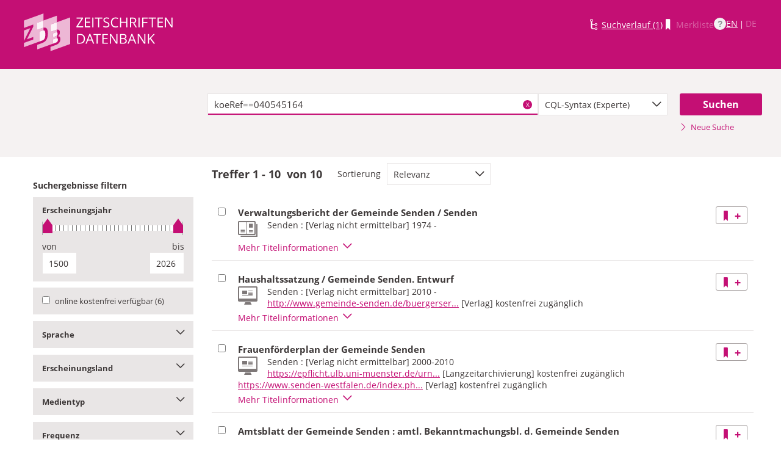

--- FILE ---
content_type: text/html;charset=UTF-8
request_url: https://zdb-katalog.de/list.xhtml?t=koeRef%3D%3D040545164&key=cql
body_size: 13550
content:
<!DOCTYPE html>

	<html lang="de"><head id="j_idt2"><link type="text/css" rel="stylesheet" href="/javax.faces.resource/theme.css.xhtml?ln=primefaces-aristo&amp;ver=1.28.2" /><link type="text/css" rel="stylesheet" href="/javax.faces.resource/components.css.xhtml?ln=primefaces&amp;v=6.1&amp;ver=1.28.2" /><script type="text/javascript" src="/javax.faces.resource/jquery/jquery.js.xhtml?ln=primefaces&amp;v=6.1&amp;ver=1.28.2"></script><script type="text/javascript" src="/javax.faces.resource/core.js.xhtml?ln=primefaces&amp;v=6.1&amp;ver=1.28.2"></script><script type="text/javascript" src="/javax.faces.resource/components.js.xhtml?ln=primefaces&amp;v=6.1&amp;ver=1.28.2"></script><script type="text/javascript" src="/javax.faces.resource/jquery/jquery-plugins.js.xhtml?ln=primefaces&amp;v=6.1&amp;ver=1.28.2"></script><script type="text/javascript" src="/javax.faces.resource/jsf.js.xhtml?ln=javax.faces&amp;ver=1.28.2"></script><script type="text/javascript">if(window.PrimeFaces){PrimeFaces.settings.locale='de';}</script>
	<meta http-equiv="content-type" content="text/html; charset=UTF-8" />
	<meta http-equiv="refresh" content="3600" />

	<meta name="version" content="b${build.number}_v1.28.2_20251119T102823" />
	<meta name="viewport" content="width=device-width, initial-scale=1, minimum-scale=1.0, user-scalable=yes" />

	<title>ZDB-Katalog - Suchergebnisseite: koeRef==040545164
	</title><script type="text/javascript" src="/javax.faces.resource/js/primefaces-locale_de.js.xhtml?ln=base&amp;ver=1.28.2"></script><script type="text/javascript" src="/javax.faces.resource/js/zdb.core.js.xhtml?ln=base&amp;ver=1.28.2"></script>
		<meta name="description" content="ZDB Zeitschriftendatenbank" />
		<meta name="keywords" content="ZDB Zeitschriftendatenbank Katalog opac German Union Catalogue Serials" />

	
	<link href="/resources/frontend/stylesheets/fonts/opensans/opensans-woff.css?ver=1.28.2" rel="stylesheet" type="text/css" />
	<link href="/resources/frontend/stylesheets/fonts/opensans/opensans-woff2.css?ver=1.28.2" rel="stylesheet" type="text/css" />

	<link href="/resources/frontend/stylesheets/dist/main.css?ver=1.28.2" rel="stylesheet" type="text/css" />

	<link rel="shortcut icon" href="/resources/frontend/images/ZDB_favicon.png" type="image/x-icon" /><script type="text/javascript" src="/javax.faces.resource/javascripts/dist/lib-bundle.js.xhtml?ln=frontend&amp;ver=1.28.2"></script><script type="text/javascript" src="/javax.faces.resource/javascripts/dist/bundle.js.xhtml?ln=frontend&amp;ver=1.28.2"></script><script type="text/javascript" src="/javax.faces.resource/javascripts/dist/main.min.js.xhtml?ln=frontend&amp;ver=1.28.2"></script>
		
		
		
		
		<script type="text/javascript">
			// var et_pagename = "";
			// var et_areas = "";
			// var et_tval = 0;
			// var et_tsale = 0;
			// var et_tonr = "";
			// var et_basket = "";
		</script>
		<script id="_etLoader" type="text/javascript" charset="UTF-8" data-block-cookies="true" data-secure-code="fKbe3b" src="//code.etracker.com/code/e.js" async="async"></script>
		
		<noscript>
			<link rel="stylesheet" media="all" href="//www.etracker.de/cnt_css.php?et=fKbe3b&amp;v=4.0&amp;java=n&amp;et_easy=0&amp;et_pagename=&amp;et_areas=&amp;et_ilevel=0&amp;et_target=,0,0,0&amp;et_lpage=0&amp;et_trig=0&amp;et_se=0&amp;et_cust=0&amp;et_basket=&amp;et_url=&amp;et_tag=&amp;et_sub=&amp;et_organisation=&amp;et_demographic=" />
		</noscript>
		<script>
            if(typeof(ET_Event) === 'undefined') {
                ET_Event = {click : function() {}};
            }
		</script></head>

<body class=" public">

	<p class="skip-nav">
		<a class="skip-to-main" href="#main">Direkt zum Inhalt</a>
	</p>

	<h1 class="accessibility">Zeitschriften Datenbank
	</h1><div id="page">

		<script type="text/javascript">
  		  window.tb = {js_allCountries: "Alle Erscheinungsländer",js_bestand_close: "Detaillierte Bestandsangaben schließen",js_bestand_open: "Detaillierte Bestandsangaben anzeigen",js_breadcrumbFilter: "Ihre Filter:",js_breadcrumPrefixje: "von",js_breadcrumPrefixjl: "bis",js_chartview_annex: "ist Beilage zu",js_chartview_attachments: "hat Beilagen",js_chartview_attachments_history: "Beilagenhistorie",js_chartview_attachments_history_close: "Beilagenhistorie schließen",js_chartview_attachments_history_open: "Beilagenhistorie öffnen",js_chartview_attachments_whithout_proof: "Beilagen ohne eigenen Titelnachweis in der ZDB",js_chartview_more: "Mehr",js_chartview_other_attachments: "weitere Beilagen:",js_chartview_paralleleditions: "hat Parallelausgaben",js_chartview_predecessor: "hat Vorgänger",js_chartview_successor: "hat Nachfolger",js_countSelected: "# von % ausgewählt",js_form_facet_multiplechoice_text: "Mehrfachauswahl möglich",js_hide_all_details: "Alle Bestände ausblenden",js_hide_relation: "Relation ausblenden",js_ItemDetails: "Details für alle ausblenden",js_ItemDetails_display: "{0} anzeigen",js_ItemDetails_fadeout: "{0} ausblenden",js_less: "Weniger",js_libraries: "Bibliotheken",js_librariesWith_Holdingdata: "Bibliotheken mit Bestand",js_mapinformation: "Karteninformation",js_map_attribution_html: "<a target=\"_blank\" href=\"http://www.openstreetmap.org/\">Karte hergestellt aus OpenStreetMap-Daten</a> | Lizenz: <a rel=\"license\" target=\"_blank\" href=\"http://opendatacommons.org/licenses/odbl/\">Open Database License (ODbL)</a>",js_more: "Mehr",js_noMatches: "Keine Übereinstimmungen",js_of_keyword: "von",js_page_back: "Eine Seite zurück",js_page_first: "Zur ersten Seite",js_page_last: "Zur letzten Seite",js_page_next: "Eine Seite vor",js_page_to: "Zur Seite",js_place_of_distribution: "Verbreitungsorte",js_print_preview_erlaeuterung: "Bitte positionieren Sie den Teil des Graphen, der ausgedruckt werden soll, im grauen Bereich",js_publicationyear_from: "Erscheinungsjahr von",js_publicationyear_to: "Erscheinungsjahr bis",js_scrollup: "nach oben",js_search_countries: "Suchen",js_selected: "ausgewählt",js_show_all_details: "Alle Bestände anzeigen",js_show_linked_relations: "Verknüpfte Titel anzeigen",js_show_more_relations: "Weitere Relationen anzeigen",js_sort_by: "nach",js_sort_code: "Code",js_sort_country: "Erscheinungsländer",js_sort_ddc: "DDC-Sachgruppe",js_sort_names: "Namen",js_tab_label_holdingdata: "Bestand",js_tab_label_holdingdatacomparing: "Bestandsvergleich",js_tab_label_holdingdatamap: "Bestandskarte",js_tab_label_titlehistory: "Titelhistorie",js_tab_label_titlerelations: "Titelrelationen",js_tab_location_map_note_missing_coordinates: "Hinweis: Zu der Bibliothek liegen keine Koordinaten vor. Ihr Standort kann daher nicht angezeigt werden.",js_title_keyword: "Titel",js_zoomInTipLabel: "Hineinzoomen",js_zoomOutTipLabel: "Herauszoomen"};
  		  window.contextPathBase = "";
  		</script>

		
		<div id="header" class="clearfix">
			<div class="inner row">
				<div class="box-logo"><a id="homelink" href="/index.xhtml" class="ui-link ui-widget logo" title="Homelink"><img src="/javax.faces.resource/images/zdb_logo_weiss.svg.xhtml?ln=frontend&amp;ver=1.28.2" alt="Logo der Zeitschriftendatenbank; Link zur Startseite des ZDB-Katalogs" title="Logo der Zeitschriftendatenbank; Link zur Startseite des ZDB-Katalogs" width="100%" /></a>
				</div>
				<div class="box-logo-small"><a id="homelink-small" href="/index.xhtml" class="ui-link ui-widget logo" title="Homelink"><img src="/javax.faces.resource/images/zdb_logo_ohne_text_weiss.svg.xhtml?ln=frontend&amp;ver=1.28.2" alt="Logo der Zeitschriftendatenbank; Link zur Startseite des ZDB-Katalogs" title="Logo der Zeitschriftendatenbank; Link zur Startseite des ZDB-Katalogs" width="100%" /></a>
				</div><div id="mainnav" class="clearfix">
						<h1 class="accessibility">Hauptnavigation</h1>
						<ul class="watchlist list-inline" aria-live="polite" aria-atomic="true">
							<li><span class="icon icon-icon_suchverlauf"></span><a id="historyLink" href="/history.xhtml" class="ui-link ui-widget" title="Der Suchverlauf hat Einträge.">Suchverlauf (1)</a></li>
							<li><span class="icon icon-icon_merkliste"></span><span id="watchlistLink" class="ui-link ui-widget ui-state-disabled link--lightest">Merkliste</span></li>

							<li class="helpLinkWrapper"><a id="helpLink" href="/help.xhtml" class="ui-link ui-widget" tabindex="0" title="Hilfe anzeigen">
									<div class="helpIcon">
										<div class="questionmark">?</div>
									</div></a></li>
							<li class="languageWrapper">
<form id="j_idt39" name="j_idt39" method="post" action="/list.xhtml" enctype="application/x-www-form-urlencoded">
<input type="hidden" name="j_idt39" value="j_idt39" />
<a id="j_idt39:j_idt41:0:languageSwitchLink" href="#" class="ui-commandlink ui-widget languageSwitchLink EN" aria-label="Link zur englischen Sprachversion" onclick="PrimeFaces.ab({s:&quot;j_idt39:j_idt41:0:languageSwitchLink&quot;,p:&quot;j_idt39:j_idt41:0:languageSwitchLink&quot;,u:&quot;page footer&quot;,onco:function(xhr,status,args){ZDB.ExtendElaDcz.initialized=false; ZDB.Start(); ZDB.AdditionalFunctions.handleTabChange();;}});return false;" title="Link zur englischen Sprachversion">EN</a> | <span id="j_idt39:j_idt41:1:languageSwitchLink" class="ui-commandlink ui-widget ui-state-disabled languageSwitchLink DE">DE</span><input type="hidden" name="javax.faces.ViewState" id="j_id1:javax.faces.ViewState:0" value="1113309334460974009:-6182423347483533048" />
</form></li>
						</ul></div>
			</div>
		</div>

		
		<div class="page-content clearfix">
			<a id="main"></a>

			<h1 class="accessibility">Inhalt</h1>
					<div id="messagesBox">
					</div>

			<div class="contentContainer">
<form id="mainForm" name="mainForm" method="post" action="/list.xhtml" enctype="application/x-www-form-urlencoded">
<input type="hidden" name="mainForm" value="mainForm" />

      <div class="layout-heroContent hero-compact">
        <div class="inner">

		<div class="row">
			<div class="col colspan-9--wide--no-gutters colstart-2">
				<div class="input-group"><label for="mainForm:searchTermFilter:searchTerm" class="accessibility">Suche</label>
					<div class="search-wrapper"><input id="mainForm:searchTermFilter:searchTerm" name="mainForm:searchTermFilter:searchTerm" type="text" value="koeRef==040545164" placeholder="Bitte geben Sie einen Suchbegriff ein" title="Sucheingabefeld" onfocus="ZDB.Focus.setCaretPosition();" class="ui-inputfield ui-inputtext ui-widget ui-state-default ui-corner-all textfield focusOnLoad search-box" /><script id="mainForm:searchTermFilter:searchTerm_s" type="text/javascript">PrimeFaces.cw("InputText","widget_mainForm_searchTermFilter_searchTerm",{id:"mainForm:searchTermFilter:searchTerm"});</script>
						<button type="button" class="close-icon" onclick="ZDB.clearSearchField(this)" title="Suchbegriffe löschen" aria-label="Suchbegriffe löschen">X</button>
					</div>
				</div>
			</div>
			
			<div class="col colspan-3">
				<div class="js-selectBoxIt"><select id="mainForm:searchTermFilter:searchKey:select" name="mainForm:searchTermFilter:searchKey:select" class="selectfield js-init" size="1" onchange="jsf.util.chain(this,event,'ET_Event.click(\'DrillDownSuche_\'+this.value.toUpperCase(), \'\')','mojarra.ab(this,event,\'valueChange\',\'@none\',\'@none\')')">	<option value="all">Alle Felder</option>
	<option value="tit">Titelstichworte</option>
	<option value="tst">Titel exakt</option>
	<option value="koe">Körperschaft</option>
	<option value="iss">ISSN</option>
	<option value="ort">Verlagsort</option>
	<option value="voz">Verbreitungsort Zeitungen</option>
	<option value="cql" selected="selected">CQL-Syntax (Experte)</option>
</select>
				</div>
				
			</div><div class="col colspan-2 col-searchButton"><input id="mainForm:searchTermFilter:j_idt66:searchBtn" type="submit" name="mainForm:searchTermFilter:j_idt66:searchBtn" value="Suchen" title="Suchen" class="btn btn-submit btn-large" onclick="$('#mainForm\\:tabView\\:library').attr('disabled', true); ZDB.showLoadIndicator();" /><a id="mainForm:searchTermFilter:j_idt66:newSearchLnk" href="/index.xhtml" class="ui-link ui-widget show-cql-search">
      <span class="icon icon-pfeil_rechts"></span>
      Neue Suche
    </a></div>
			
		</div>

			
			<div class="row">
				<div class="col colspan-12--no-gutters colstart-2">
		<div class="container" id="mainForm:j_idt87">
		</div>
				</div>
			</div>
        </div>
      </div>
      <div class="layout-container">
			<h2 class="accessibility">Suchergebnisse</h2>

			<h3 class="accessibility">Suchergebisse filtern</h3><div class="container-toggle-sidebar">
				<a href="#" class="js-toggle-trigger js-toggle-trigger--box" title="Filter zum Einschränken der Suchergebnisse anzeigen" data-prefix="Filter zum Einschränken der Suchergebnisse" data-toggle-id="uid_filter-sidebar"> <span class="icon icon-pfeil_unten"></span> Ergebnisliste filtern
				</a></div>

			<div class="layout-sidebar js-toggle-content" id="filter-sidebar" data-toggle-id="uid_filter-sidebar">
					<div id="sidebar-headline" class="h__font-bold">Suchergebnisse filtern</div>
					<fieldset>
  
  <div class="l__solidbox"><div id="mainForm:yearSlider" class="m__timeline m__timeline--small" aria-live="polite" aria-atomic="true">
			<div class="label fs-small">
				<h4>Erscheinungsjahr
				</h4>
			</div>

			<div role="slider" aria-valuemax="1500" aria-valuemin="1500" class="input-group js-nouislider noUi-extended js-init" aria-valuenow="0" data-minyear="1500" onchange="ET_Event.click('BestandsnachweisJahrgang', '')" data-maxyear="2026"></div>
			<div class="row">
				<div class="col colspan-8"><label for="mainForm:yearFrom" class="h__block h__ta-left">von</label><input id="mainForm:yearFrom" type="text" name="mainForm:yearFrom" autocomplete="off" value="1500" class="cf input-year input-year-min js-yearFields-listener textfield textfield--short h__left" maxlength="4" size="4" placeholder="1500" />
				</div>
				<div class="col colspan-8 col-last"><label for="mainForm:yearTo" class="h__block h__ta-right">bis</label><input id="mainForm:yearTo" type="text" name="mainForm:yearTo" autocomplete="off" value="2026" class="cf input-year input-year-max js-yearFields-listener textfield textfield--short h__right" maxlength="4" size="4" placeholder="2026" />
				</div>
			</div><script type="text/javascript">
        $('.js-nouislider').on('change', function(event, vals) {
          $('#mainForm\\:yearFrom').change();
          $('#mainForm\\:yearTo').change();
        })
      </script><input id="mainForm:chooseBtn" type="submit" name="mainForm:chooseBtn" value="Übernehmen" class="btn btn-submit" onclick="jsf.util.chain(this,event,'ZDB.showLoadIndicator()','mojarra.ab(this,event,\'action\',\'@form\',\'@form devInfo\',{\'onevent\':ZDB.Start})');return false" /></div>
	</div>
					</fieldset>
					<fieldset>
						<div id="singlefacet_div_onlineAvailable" class="togglebox js-toggle-trigger--box" onmousedown="ET_Event.click('CheckboxOnlineVerfuegbar', '')">
							<h4 class="accessibility">online kostenfrei verfügbar</h4>
							<label for="mainForm:facet_onlineAvailable"><input id="mainForm:facet_onlineAvailable" type="checkbox" name="mainForm:facet_onlineAvailable" class="" onchange="jsf.util.chain(this,event,'ZDB.showLoadIndicator()','mojarra.ab(this,event,\'change\',\'@this\',\'@form devInfo\',{\'onevent\':ZDB.Start})')" /> <span class="label-checkbox">online kostenfrei verfügbar
									(6)
							</span>
							</label>
						</div>
					</fieldset>
					<fieldset>
			<div class="togglebox facetbox" id="multifacet_div_spr">
				<h4>
					<a href="#" class="js-toggle-trigger js-toggle-trigger--box js-init facetLink" data-toggle-id="multifacet_toggle_spr" data-multichoice="1" title="Sprache anzeigen (Mehrfachauswahl möglich)" data-prefix="Sprache">Sprache<span class="icon icon-pfeil_unten"></span>
					</a>
				</h4>

				<div class="js-toggle-content" tabindex="-1" id="multifacet_togglediv_spr" data-toggle-id="multifacet_toggle_spr">

					<div class="js-filterable"><div id="mainForm:j_idt132:multifacet_cb_spr">
<label title="Deutsch" class="h__block js-hidable"><input name="mainForm:j_idt132:multifacet_cb_spr" id="mainForm:j_idt132:multifacet_cb_spr:0" value="ger" type="checkbox" /><span class="label-checkbox"> Deutsch (10)</span></label></div>
					</div>
				</div>
				<div class="js-toggle-content h-bg-box--default facet-submit" data-toggle-id="multifacet_toggle_spr"><input id="mainForm:j_idt132:multifacet_apply_spr" type="submit" name="mainForm:j_idt132:multifacet_apply_spr" value="Filter anwenden" style="" class="btn btn-submit" onclick="ZDB.showLoadIndicator(); ET_Event.click('FacetteSuche_Sprache', '')" />
				</div>
			</div>
					</fieldset>
					<fieldset>
			<div class="togglebox facetbox" id="multifacet_div_ela">
				<h4>
					<a href="#" class="js-toggle-trigger js-toggle-trigger--box js-init facetLink" data-toggle-id="multifacet_toggle_ela" data-multichoice="1" title="Erscheinungsland anzeigen (Mehrfachauswahl möglich)" data-prefix="Erscheinungsland">Erscheinungsland<span class="icon icon-pfeil_unten"></span>
					</a>
				</h4>

				<div class="js-toggle-content" tabindex="-1" id="multifacet_togglediv_ela" data-toggle-id="multifacet_toggle_ela">

					<div class="js-filterable"><div id="mainForm:j_idt155:multifacet_cb_ela">
<label title="Deutschland" class="h__block js-hidable"><input name="mainForm:j_idt155:multifacet_cb_ela" id="mainForm:j_idt155:multifacet_cb_ela:0" value="XA-DE" type="checkbox" /><span class="label-checkbox"> Deutschland (10)</span></label></div>
					</div>
				</div>
				<div class="js-toggle-content h-bg-box--default facet-submit" data-toggle-id="multifacet_toggle_ela"><input id="mainForm:j_idt155:multifacet_apply_ela" type="submit" name="mainForm:j_idt155:multifacet_apply_ela" value="Filter anwenden" style="" class="btn btn-submit" onclick="ZDB.showLoadIndicator(); ET_Event.click('FacetteSuche_Erscheinungsland', '')" />
				</div>
			</div>
					</fieldset>
					<fieldset>
			<div class="togglebox facetbox" id="multifacet_div_frm">
				<h4>
					<a href="#" class="js-toggle-trigger js-toggle-trigger--box js-init facetLink" data-toggle-id="multifacet_toggle_frm" data-multichoice="1" title="Medientyp anzeigen (Mehrfachauswahl möglich)" data-prefix="Medientyp">Medientyp<span class="icon icon-pfeil_unten"></span>
					</a>
				</h4>

				<div class="js-toggle-content" tabindex="-1" id="multifacet_togglediv_frm" data-toggle-id="multifacet_toggle_frm">

					<div class="js-filterable"><div id="mainForm:j_idt178:multifacet_cb_frm">
<label title="Druckausgabe" class="h__block js-hidable"><input name="mainForm:j_idt178:multifacet_cb_frm" id="mainForm:j_idt178:multifacet_cb_frm:0" value="A" type="checkbox" /><span class="label-checkbox"> Druckausgabe (4)</span></label><label title="Online-Ausgabe" class="h__block js-hidable"><input name="mainForm:j_idt178:multifacet_cb_frm" id="mainForm:j_idt178:multifacet_cb_frm:1" value="O" type="checkbox" /><span class="label-checkbox"> Online-Ausgabe (6)</span></label></div>
					</div>
				</div>
				<div class="js-toggle-content h-bg-box--default facet-submit" data-toggle-id="multifacet_toggle_frm"><input id="mainForm:j_idt178:multifacet_apply_frm" type="submit" name="mainForm:j_idt178:multifacet_apply_frm" value="Filter anwenden" style="" class="btn btn-submit" onclick="ZDB.showLoadIndicator(); ET_Event.click('FacetteSuche_Format', '')" />
				</div>
			</div>
					</fieldset>
					<fieldset>
			<div class="togglebox facetbox" id="multifacet_div_erf">
				<h4>
					<a href="#" class="js-toggle-trigger js-toggle-trigger--box js-init facetLink" data-toggle-id="multifacet_toggle_erf" data-multichoice="1" title="Frequenz anzeigen (Mehrfachauswahl möglich)" data-prefix="Frequenz">Frequenz<span class="icon icon-pfeil_unten"></span>
					</a>
				</h4>

				<div class="js-toggle-content" tabindex="-1" id="multifacet_togglediv_erf" data-toggle-id="multifacet_toggle_erf">

					<div class="js-filterable"><div id="mainForm:j_idt201:multifacet_cb_erf">
<label title="unregelmäßig, sonstige" class="h__block js-hidable"><input name="mainForm:j_idt201:multifacet_cb_erf" id="mainForm:j_idt201:multifacet_cb_erf:0" value="z" type="checkbox" /><span class="label-checkbox"> unregelmäßig, sonstige (2)</span></label></div>
					</div>
				</div>
				<div class="js-toggle-content h-bg-box--default facet-submit" data-toggle-id="multifacet_toggle_erf"><input id="mainForm:j_idt201:multifacet_apply_erf" type="submit" name="mainForm:j_idt201:multifacet_apply_erf" value="Filter anwenden" style="" class="btn btn-submit" onclick="ZDB.showLoadIndicator(); ET_Event.click('FacetteSuche_Frequenz', '')" />
				</div>
			</div>
					</fieldset>
					<fieldset>
			<div class="togglebox facetbox" id="multifacet_div_dok">
				<h4>
					<a href="#" class="js-toggle-trigger js-toggle-trigger--box js-init facetLink" data-toggle-id="multifacet_toggle_dok" data-multichoice="1" title="Erscheinungsform anzeigen (Mehrfachauswahl möglich)" data-prefix="Erscheinungsform">Erscheinungsform<span class="icon icon-pfeil_unten"></span>
					</a>
				</h4>

				<div class="js-toggle-content" tabindex="-1" id="multifacet_togglediv_dok" data-toggle-id="multifacet_toggle_dok">

					<div class="js-filterable"><div id="mainForm:j_idt224:multifacet_cb_dok">
<label title="Zeitschrift" class="h__block js-hidable"><input name="mainForm:j_idt224:multifacet_cb_dok" id="mainForm:j_idt224:multifacet_cb_dok:0" value="Zeitschrift" type="checkbox" /><span class="label-checkbox"> Zeitschrift (9)</span></label><label title="Serie" class="h__block js-hidable"><input name="mainForm:j_idt224:multifacet_cb_dok" id="mainForm:j_idt224:multifacet_cb_dok:1" value="Serie" type="checkbox" /><span class="label-checkbox"> Serie (1)</span></label></div>
					</div>
				</div>
				<div class="js-toggle-content h-bg-box--default facet-submit" data-toggle-id="multifacet_toggle_dok"><input id="mainForm:j_idt224:multifacet_apply_dok" type="submit" name="mainForm:j_idt224:multifacet_apply_dok" value="Filter anwenden" style="" class="btn btn-submit" onclick="ZDB.showLoadIndicator(); ET_Event.click('FacetteSuche_Typ', '')" />
				</div>
			</div>
					</fieldset>
			</div>

        <div class="layout-content">
	<h3 class="accessibility">Suchergebnissliste</h3>
	<div id="list" aria-atomic="true" aria-live="polite">

		<div class="container">
			<script type="text/javascript">
      
      	var searchWords = "?t=koeRef==040545164&amp;key=cql&amp;asc=false";
  	  	var hasNoResults = "false";
	  	if(searchWords!== ''){
	  		var cc_attributes = {};
		  	cc_attributes["etcc_cu"]  = "onsite"; 
			cc_attributes["etcc_med"] = "HeaderSuche"; 
			cc_attributes["etcc_cmp"] = hasNoResults==="true"?"ohne Ergebnis":"mit Ergebnis"; 
			cc_attributes["suchwort"] = searchWords;
	  	}
	  </script>
			<div class="c__actionbar c__actionbar--no-border" aria-live="polite" aria-atomic="true">
					<div class="actionitem actionitem--hits">
						<div class="m__hits">Treffer
              <strong>1 - 10</strong> 
              von
              <strong id="hitCountMsg">10 </strong>
						</div>
						
					</div>
					<div class="actionitem">
						<div class="m__sortBy">
							<div class="sortBy-label">Sortierung
							</div>
							<div class="sortBy-select"><select id="mainForm:selectSortKey" name="mainForm:selectSortKey" class="js-init" size="1" onchange="jsf.util.chain(this,event,'ET_Event.click(\'Suche\' + this.options[this.selectedIndex].text, \'\');','mojarra.ab(this,event,\'valueChange\',0,\'@form list devInfo\',{\'onevent\':ZDB.Start})')">	<option value="relevanz_sort|false" selected="selected">Relevanz</option>
	<option value="titel_sort|true">Titel (aufsteigend)</option>
	<option value="titel_sort|false">Titel (absteigend)</option>
	<option value="jahr_sort|true">Erscheinungsjahr (aufsteigend)</option>
	<option value="jahr_sort|false">Erscheinungsjahr (absteigend)</option>
</select>
							</div>
						</div>
					</div>

			</div>

			<div class="rd-table-100">

		<span class="bookmarkableUrl" data-url="/list.xhtml?t=koeRef%3D%3D040545164&amp;key=cql&amp;asc=false" data-title="ZDB-Katalog - Suchergebnisseite: koeRef==040545164" data-push="all"></span>

				<div class="load-indicator" style="position: fixed; top: 45%; left: 14%; margin-top: -72px; margin-left: -72px">
					<img src="resources/frontend/images/load-indicator.gif" alt="load Indicator" />
				</div><table id="mainForm:results" class="table table-results checkable-results">
<tbody>
<tr>
<td><input id="mainForm:results:t013631470:checkItem" type="checkbox" name="mainForm:results:t013631470:checkItem" class="checkItem" title="Titel auswählen" /></td>
<td><a id="mainForm:results:t013631470:link06" href="/title.xhtml?idn=013631470" class="ui-link ui-widget table-results-title" title="Link zur Vollanzeige mit weiteren Informationen" onclick="ET_Event.click('TitelExpander_Vollanzeige', '');">
					<h4>Verwaltungsbericht der Gemeinde Senden / Senden
					</h4></a>

		<div class="result-details">

			<span class="icon icon-icon_zeitung" title="Druckausgabe"></span>


			<div class="detail-txt">
					<p>
							<div class="publicationinfo">Senden : [Verlag nicht ermittelbar] 1974 - 
							</div>
					</p>
			</div>
		</div>
						<div class="details-toggle">
							<a href="#" class="js-toggle-trigger js-toggle-trigger--item-bottom js-init" title="Vollanzeige öffnen" data-prefix="Vollanzeige" data-toggle-id="uid_013631470" onclick="ET_Event.click('TitelExpander_Trefferliste', '');">
								<span class="js-toggle-more-text">Mehr Titelinformationen</span>
								<span class="js-toggle-less-text" style="display: none">Weniger Titelinformationen</span>
								<span class="icon icon-pfeil_unten"></span>
								<span class="accessibility">Vollanzeige umschalten</span>
							</a>
						</div>
						<div class="table table-results table-results-detail row">
							<div class="col result-details"><input id="mainForm:results:t013631470:js_showDetails" type="hidden" name="mainForm:results:t013631470:js_showDetails" /><script type="text/javascript">
			$(function () {
				var showDetailsInput = document.getElementById('mainForm:js_showDetails');
                if (!showDetailsInput) {
                    return;
				}
				var showDetails = showDetailsInput.value === 'true';
				ZDB.SlideToggle.toggleContent($('#titleDetailsPanel'), showDetails);
				setTimeout(function () {
					ZDB.SlideToggle.toggleContent($('#titleDetailsPanel'), showDetails);
					window.adjustUrlOnDetailsToggle(showDetails);
				}, 100);
			})
		</script>
		<div class="js-toggle-content" data-toggle-id="uid_013631470" id="titleDetailsPanel">
			<div class="rd-table">
				<div class="table-condensed">
      <div class="row">
        <div class="td-key">ZDB-ID
        </div>
        <div class="td-val" data-max-items="all">
          <p><span class="">627962-4 </span><a href="https://ld.zdb-services.de/resource/627962-4" target="_blank" title="Über diesen Link können Sie den Titel bzw. den Eintrag als Lesezeichen ablegen oder weiterleiten (rechte Maustaste)"><span class=" icon-icon_citation_link"></span></a> 
          </p>
        </div>
      </div>
      <div class="row">
        <div class="td-key">Titel
        </div>
        <div class="td-val" data-max-items="all">
          <p>
          </p>
            <p>Verwaltungsbericht der Gemeinde Senden / Senden
            </p>
        </div>
      </div>
      <div class="row">
        <div class="td-key">Körperschaft
        </div>
        <div class="td-val" data-max-items="all">
          <p>
          </p>
            <p><a href="/list.xhtml?t=koeRef%3D%3D040545164&amp;key=cql" title="Um weitere Titel zu diesem Eintrag zu erhalten, klicken Sie bitte auf den Link"><span class="">Senden (Kreis Coesfeld)</span></a> 
            </p>
        </div>
      </div>
      <div class="row">
        <div class="td-key">Erschienen
        </div>
        <div class="td-val" data-max-items="all">
          <p>
          </p>
            <p>Senden : [Verlag nicht ermittelbar]
            </p>
        </div>
      </div>
      <div class="row">
        <div class="td-key">Erscheinungsverlauf
        </div>
        <div class="td-val" data-max-items="all">
          <p>
          </p>
            <p>Nachgewiesen 1970/74(1974) -
            </p>
        </div>
      </div>
      <div class="row">
        <div class="td-key">Anmerkungen
        </div>
        <div class="td-val" data-max-items="5">
          <p>
          </p>
            <p>Hauptsacht. 1970/74: Verwaltungsbericht für die Jahre
            </p>
        </div>
      </div>
									<div class="row">
										<div class="td-key">Standardnummern
										</div>
										<div class="td-val">
												
												<p>OCLC-Nr.: 1070499749
												</p>
										</div>
									</div>
									<div class="row">
										<div class="td-key">Sacherschließung
										</div>
										<div class="td-val">
												
												<p>DDC-Sachgruppen der ZDB: <a href="/list.xhtml?t=dcz%3D%3D340&amp;key=cql" title="Um weitere Titel zu diesem Eintrag zu erhalten, klicken Sie bitte auf den Link"><span class="">340 Recht</span></a> 
												</p>
										</div>
									</div>
      <div class="row">
        <div class="td-key">Erscheinungsform
        </div>
        <div class="td-val" data-max-items="all">
          <p>
          </p>
            <p>Zeitschrift
            </p>
        </div>
      </div>
      <div class="row">
        <div class="td-key">Sprache
        </div>
        <div class="td-val" data-max-items="all">
          <p>
          </p>
            <p><a href="/list.xhtml?t=spr%3D%3Dger&amp;key=cql" title="Um weitere Titel zu diesem Eintrag zu erhalten, klicken Sie bitte auf den Link"><span class="">Deutsch</span></a> 
            </p>
        </div>
      </div>
      <div class="row">
        <div class="td-key">Erscheinungsland
        </div>
        <div class="td-val" data-max-items="all">
          <p>
          </p>
            <p><a href="/list.xhtml?t=ela%3D%3Dxa-de&amp;key=cql" title="Um weitere Titel zu diesem Eintrag zu erhalten, klicken Sie bitte auf den Link"><span class="">Deutschland</span></a> 
            </p>
        </div>
      </div>
      <div class="row">
        <div class="td-key">Medientyp
        </div>
        <div class="td-val" data-max-items="all">
          <p>
          </p>
            <p>Druckausgabe
            </p>
        </div>
      </div>
      <div class="row">
        <div class="td-key">IDN
        </div>
        <div class="td-val" data-max-items="all">
          <p>013631470
          </p>
        </div>
      </div>
      <div class="row">
        <div class="td-key">Letzte Änderung
        </div>
        <div class="td-val" data-max-items="all">
          <p>28-01-21
          </p>
        </div>
      </div>
				</div>
			</div>
		</div>
							</div>
						</div></td>
<td><a id="mainForm:results:t013631470:ccLink" href="#" title="Diesen Titel auf die Merkliste setzen" onclick="jsf.util.chain(this,event,'ET_Event.click(\'Suche_TitelInMerkliste\', \'\');','mojarra.ab(this,event,\'action\',0,\'mainForm:results:t013631470:ccLink mainnav\')');return false" class="btn btn-outline btn-addRemoveFromWatchlist">
      <span class="icon icon-icon_merkliste"></span>
      <span class="accessibility">Diesen Titel auf die Merkliste setzen</span>
      <span class="icon icon-button_plus"></span></a></td>
</tr>
<tr>
<td><input id="mainForm:results:t1018167234:checkItem" type="checkbox" name="mainForm:results:t1018167234:checkItem" class="checkItem" title="Titel auswählen" /></td>
<td><a id="mainForm:results:t1018167234:link06" href="/title.xhtml?idn=1018167234" class="ui-link ui-widget table-results-title" title="Link zur Vollanzeige mit weiteren Informationen" onclick="ET_Event.click('TitelExpander_Vollanzeige', '');">
					<h4>Haushaltssatzung / Gemeinde Senden. Entwurf
					</h4></a>

		<div class="result-details">

			<span class="icon icon-icon_monitor" title="Online-Ausgabe"></span>


			<div class="detail-txt">
					<p>
							<div class="publicationinfo">Senden : [Verlag nicht ermittelbar] 2010 - 
							</div>
					</p>
					<p>
							<div class="termsofaccess"><a href="http://www.gemeinde-senden.de/buergerservice/rathaus/entwurf-der-haushaltssatzung.html?C=" target="_blank" title="Link zu externer Seite: http://www.gemeinde-senden.de/buergerservice/rathaus/entwurf-der-haushaltssatzung.html?C="><span class="">http://www.gemeinde-senden.de/buergerser...</span></a> <span class="">[Verlag] kostenfrei zugänglich </span>
							</div>
					</p>
			</div>
		</div>
						<div class="details-toggle">
							<a href="#" class="js-toggle-trigger js-toggle-trigger--item-bottom js-init" title="Vollanzeige öffnen" data-prefix="Vollanzeige" data-toggle-id="uid_1018167234" onclick="ET_Event.click('TitelExpander_Trefferliste', '');">
								<span class="js-toggle-more-text">Mehr Titelinformationen</span>
								<span class="js-toggle-less-text" style="display: none">Weniger Titelinformationen</span>
								<span class="icon icon-pfeil_unten"></span>
								<span class="accessibility">Vollanzeige umschalten</span>
							</a>
						</div>
						<div class="table table-results table-results-detail row">
							<div class="col result-details"><input id="mainForm:results:t1018167234:js_showDetails" type="hidden" name="mainForm:results:t1018167234:js_showDetails" /><script type="text/javascript">
			$(function () {
				var showDetailsInput = document.getElementById('mainForm:js_showDetails');
                if (!showDetailsInput) {
                    return;
				}
				var showDetails = showDetailsInput.value === 'true';
				ZDB.SlideToggle.toggleContent($('#titleDetailsPanel'), showDetails);
				setTimeout(function () {
					ZDB.SlideToggle.toggleContent($('#titleDetailsPanel'), showDetails);
					window.adjustUrlOnDetailsToggle(showDetails);
				}, 100);
			})
		</script>
		<div class="js-toggle-content" data-toggle-id="uid_1018167234" id="titleDetailsPanel">
			<div class="rd-table">
				<div class="table-condensed">
      <div class="row">
        <div class="td-key">ZDB-ID
        </div>
        <div class="td-val" data-max-items="all">
          <p><span class="">2643070-8 </span><a href="https://ld.zdb-services.de/resource/2643070-8" target="_blank" title="Über diesen Link können Sie den Titel bzw. den Eintrag als Lesezeichen ablegen oder weiterleiten (rechte Maustaste)"><span class=" icon-icon_citation_link"></span></a> 
          </p>
        </div>
      </div>
      <div class="row">
        <div class="td-key">Titel
        </div>
        <div class="td-val" data-max-items="all">
          <p>
          </p>
            <p>Haushaltssatzung / Gemeinde Senden
            </p>
        </div>
      </div>
      <div class="row">
        <div class="td-key">Unterreihe
        </div>
        <div class="td-val" data-max-items="all">
          <p>
          </p>
            <p>Entwurf
            </p>
        </div>
      </div>
      <div class="row">
        <div class="td-key">Körperschaft
        </div>
        <div class="td-val" data-max-items="all">
          <p>
          </p>
            <p><a href="/list.xhtml?t=koeRef%3D%3D040545164&amp;key=cql" title="Um weitere Titel zu diesem Eintrag zu erhalten, klicken Sie bitte auf den Link"><span class="">Senden (Kreis Coesfeld)</span></a> 
            </p>
        </div>
      </div>
      <div class="row">
        <div class="td-key">Erschienen
        </div>
        <div class="td-val" data-max-items="all">
          <p>
          </p>
            <p>Senden : [Verlag nicht ermittelbar]
            </p>
        </div>
      </div>
      <div class="row">
        <div class="td-key">Erscheinungsverlauf
        </div>
        <div class="td-val" data-max-items="all">
          <p>
          </p>
            <p>Nachgewiesen 2011(2010); 2012 -
            </p>
        </div>
      </div>
      <div class="row">
        <div class="td-key">Anmerkungen
        </div>
        <div class="td-val" data-max-items="5">
          <p>
          </p>
            <p>Online-Ressource 
            </p>
            <p>Gesehen am 19.12.11
            </p>
        </div>
      </div>
									<div class="row">
										<div class="td-key">Standardnummern
										</div>
										<div class="td-val">
												
												<p>OCLC-Nr.: 1368927145
												</p>
										</div>
									</div>
      <div class="row">
        <div class="td-key">URL
        </div>
        <div class="td-val" data-max-items="all">
          <p>
          </p>
            <p><a href="http://www.gemeinde-senden.de/buergerservice/rathaus/entwurf-der-haushaltssatzung.html?C=" target="_blank" title="Link zu externer Seite: http://www.gemeinde-senden.de/buergerservice/rathaus/entwurf-der-haushaltssatzung.html?C="><span class="">http://www.gemeinde-senden.de/buergerser...</span></a> <span class=""> [Verlag] </span><span class=" kostenfrei zugänglich">kostenfrei zugänglich  </span>
            </p>
        </div>
      </div>
      <div class="row">
        <div class="td-key">Persistent Identifier
        </div>
        <div class="td-val" data-max-items="all">
          <p>
          </p>
            <p><a href="https://nbn-resolving.org/urn:nbn:de:hbz:6:2-13955" onclick="if($('#mainForm\\:tabView\\:holdingsmapTab').length)ET_Event.click('StandortkarteExternerLink', '')" target="_blank" title="Link zu externer Seite: https://nbn-resolving.org/urn:nbn:de:hbz:6:2-13955"><span class="">https://nbn-resolving.org/urn:nbn:de:hbz...</span></a><span class="">  </span>
            </p>
        </div>
      </div>
									<div class="row">
										<div class="td-key">Sacherschließung
										</div>
										<div class="td-val">
												
												<p>DDC-Sachgruppen der ZDB: <a href="/list.xhtml?t=dcz%3D%3D330&amp;key=cql" title="Um weitere Titel zu diesem Eintrag zu erhalten, klicken Sie bitte auf den Link"><span class="">330 Wirtschaft</span></a> <span class=""> ;  </span><a href="/list.xhtml?t=dcz%3D%3D340&amp;key=cql" title="Um weitere Titel zu diesem Eintrag zu erhalten, klicken Sie bitte auf den Link"><span class="">340 Recht</span></a> 
												</p>
												
												<p>Weitere Klassifikation(en):
														<br />Nordrhein-Westfälische Bibliographie (nwbib): Senden
														<br />Nordrhein-Westfälische Bibliographie (nwbib): Öffentlicher Haushalt
												</p>
												
												Schlagwörter: <br />Senden (Kreis Coesfeld) ; Gemeindehaushalt ; Haushaltsplan ; Entwurf ; Quelle ; Online-Publikation
													<br />Senden (Kreis Coesfeld) ; Gemeindehaushalt ; Haushaltssatzung ; Entwurf ; Quelle ; Online-Publikation
													<br />
										</div>
									</div>
      <div class="row">
        <div class="td-key">Erscheinungsform
        </div>
        <div class="td-val" data-max-items="all">
          <p>
          </p>
            <p>Zeitschrift
            </p>
        </div>
      </div>
      <div class="row">
        <div class="td-key">Veröffentlichungsform
        </div>
        <div class="td-val" data-max-items="all">
          <p>
          </p>
            <p>Haushaltsplan
            </p>
        </div>
      </div>
      <div class="row">
        <div class="td-key">Sprache
        </div>
        <div class="td-val" data-max-items="all">
          <p>
          </p>
            <p><a href="/list.xhtml?t=spr%3D%3Dger&amp;key=cql" title="Um weitere Titel zu diesem Eintrag zu erhalten, klicken Sie bitte auf den Link"><span class="">Deutsch</span></a> 
            </p>
        </div>
      </div>
      <div class="row">
        <div class="td-key">Erscheinungsland
        </div>
        <div class="td-val" data-max-items="all">
          <p>
          </p>
            <p><a href="/list.xhtml?t=ela%3D%3Dxa-de&amp;key=cql" title="Um weitere Titel zu diesem Eintrag zu erhalten, klicken Sie bitte auf den Link"><span class="">Deutschland</span></a> 
            </p>
        </div>
      </div>
      <div class="row">
        <div class="td-key">Medientyp
        </div>
        <div class="td-val" data-max-items="all">
          <p>
          </p>
            <p>Online-Ausgabe
            </p>
        </div>
      </div>
      <div class="row">
        <div class="td-key">IDN
        </div>
        <div class="td-val" data-max-items="all">
          <p>1018167234
          </p>
        </div>
      </div>
      <div class="row">
        <div class="td-key">Letzte Änderung
        </div>
        <div class="td-val" data-max-items="all">
          <p>31-10-22
          </p>
        </div>
      </div>
				</div>
			</div>
		</div>
							</div>
						</div></td>
<td><a id="mainForm:results:t1018167234:ccLink" href="#" title="Diesen Titel auf die Merkliste setzen" onclick="jsf.util.chain(this,event,'ET_Event.click(\'Suche_TitelInMerkliste\', \'\');','mojarra.ab(this,event,\'action\',0,\'mainForm:results:t1018167234:ccLink mainnav\')');return false" class="btn btn-outline btn-addRemoveFromWatchlist">
      <span class="icon icon-icon_merkliste"></span>
      <span class="accessibility">Diesen Titel auf die Merkliste setzen</span>
      <span class="icon icon-button_plus"></span></a></td>
</tr>
<tr>
<td><input id="mainForm:results:t1018971394:checkItem" type="checkbox" name="mainForm:results:t1018971394:checkItem" class="checkItem" title="Titel auswählen" /></td>
<td><a id="mainForm:results:t1018971394:link06" href="/title.xhtml?idn=1018971394" class="ui-link ui-widget table-results-title" title="Link zur Vollanzeige mit weiteren Informationen" onclick="ET_Event.click('TitelExpander_Vollanzeige', '');">
					<h4>Frauenförderplan der Gemeinde Senden
					</h4></a>

		<div class="result-details">

			<span class="icon icon-icon_monitor" title="Online-Ausgabe"></span>


			<div class="detail-txt">
					<p>
							<div class="publicationinfo">Senden : [Verlag nicht ermittelbar] 2000-2010
							</div>
					</p>
					<p>
							<div class="termsofaccess"><a href="https://epflicht.ulb.uni-muenster.de/urn/urn:nbn:de:hbz:6:2-15722" target="_blank" title="Link zu externer Seite: https://epflicht.ulb.uni-muenster.de/urn/urn:nbn:de:hbz:6:2-15722"><span class="">https://epflicht.ulb.uni-muenster.de/urn...</span></a> <span class="">[Langzeitarchivierung] kostenfrei zugänglich </span>
							</div>
							<div class="termsofaccess"><a href="https://www.senden-westfalen.de/index.php?id=509" target="_blank" title="Link zu externer Seite: https://www.senden-westfalen.de/index.php?id=509"><span class="">https://www.senden-westfalen.de/index.ph...</span></a> <span class="">[Verlag] kostenfrei zugänglich </span>
							</div>
					</p>
			</div>
		</div>
						<div class="details-toggle">
							<a href="#" class="js-toggle-trigger js-toggle-trigger--item-bottom js-init" title="Vollanzeige öffnen" data-prefix="Vollanzeige" data-toggle-id="uid_1018971394" onclick="ET_Event.click('TitelExpander_Trefferliste', '');">
								<span class="js-toggle-more-text">Mehr Titelinformationen</span>
								<span class="js-toggle-less-text" style="display: none">Weniger Titelinformationen</span>
								<span class="icon icon-pfeil_unten"></span>
								<span class="accessibility">Vollanzeige umschalten</span>
							</a>
						</div>
						<div class="table table-results table-results-detail row">
							<div class="col result-details"><input id="mainForm:results:t1018971394:js_showDetails" type="hidden" name="mainForm:results:t1018971394:js_showDetails" /><script type="text/javascript">
			$(function () {
				var showDetailsInput = document.getElementById('mainForm:js_showDetails');
                if (!showDetailsInput) {
                    return;
				}
				var showDetails = showDetailsInput.value === 'true';
				ZDB.SlideToggle.toggleContent($('#titleDetailsPanel'), showDetails);
				setTimeout(function () {
					ZDB.SlideToggle.toggleContent($('#titleDetailsPanel'), showDetails);
					window.adjustUrlOnDetailsToggle(showDetails);
				}, 100);
			})
		</script>
		<div class="js-toggle-content" data-toggle-id="uid_1018971394" id="titleDetailsPanel">
			<div class="rd-table">
				<div class="table-condensed">
      <div class="row">
        <div class="td-key">ZDB-ID
        </div>
        <div class="td-val" data-max-items="all">
          <p><span class="">2646789-6 </span><a href="https://ld.zdb-services.de/resource/2646789-6" target="_blank" title="Über diesen Link können Sie den Titel bzw. den Eintrag als Lesezeichen ablegen oder weiterleiten (rechte Maustaste)"><span class=" icon-icon_citation_link"></span></a> 
          </p>
        </div>
      </div>
      <div class="row">
        <div class="td-key">Titel
        </div>
        <div class="td-val" data-max-items="all">
          <p>
          </p>
            <p>Frauenförderplan der Gemeinde Senden
            </p>
        </div>
      </div>
      <div class="row">
        <div class="td-key">Körperschaft
        </div>
        <div class="td-val" data-max-items="all">
          <p>
          </p>
            <p><a href="/list.xhtml?t=koeRef%3D%3D040545164&amp;key=cql" title="Um weitere Titel zu diesem Eintrag zu erhalten, klicken Sie bitte auf den Link"><span class="">Senden (Kreis Coesfeld)</span></a> 
            </p>
        </div>
      </div>
      <div class="row">
        <div class="td-key">Erschienen
        </div>
        <div class="td-val" data-max-items="all">
          <p>
          </p>
            <p>Senden : [Verlag nicht ermittelbar]
            </p>
        </div>
      </div>
      <div class="row">
        <div class="td-key">Erscheinungsverlauf
        </div>
        <div class="td-val" data-max-items="all">
          <p>
          </p>
            <p>1.2000; Fortschreibung 2.2005/07(2005); 3.2011/13(2010)
            </p>
        </div>
      </div>
      <div class="row">
        <div class="td-key">Anmerkungen
        </div>
        <div class="td-val" data-max-items="5">
          <p>
          </p>
            <p>Online-Ressource 
            </p>
            <p>3.2011/13 enthält auch einen Bericht über den Zeitraum 2008-2010
            </p>
            <p>Gesehen am 12.08.21
            </p>
        </div>
      </div>
      <div class="row">
        <div class="td-key">Frühere/spätere Titel
        </div>
        <div class="td-val" data-max-items="5">
          <p>
          </p>
            <p><span class="">Fortgesetzt durch:  </span><a href="/title.xhtml?idn=1238693148" title="Um weitere Titel zu diesem Eintrag zu erhalten, klicken Sie bitte auf den Link"><span class="">Senden (Kreis Coesfeld): Gleichstellungsplan der Gemeinde Senden ...</span></a> 
            </p>
        </div>
      </div>
									<div class="row">
										<div class="td-key">Standardnummern
										</div>
										<div class="td-val">
												
												<p>OCLC-Nr.: 1368711107
												</p>
										</div>
									</div>
      <div class="row">
        <div class="td-key">URL
        </div>
        <div class="td-val" data-max-items="all">
          <p>
          </p>
            <p><a href="https://epflicht.ulb.uni-muenster.de/urn/urn:nbn:de:hbz:6:2-15722" target="_blank" title="Link zu externer Seite: https://epflicht.ulb.uni-muenster.de/urn/urn:nbn:de:hbz:6:2-15722"><span class="">https://epflicht.ulb.uni-muenster.de/urn...</span></a> <span class=""> [Langzeitarchivierung] </span><span class=" kostenfrei zugänglich">kostenfrei zugänglich  </span>
            </p>
            <p><a href="https://www.senden-westfalen.de/index.php?id=509" target="_blank" title="Link zu externer Seite: https://www.senden-westfalen.de/index.php?id=509"><span class="">https://www.senden-westfalen.de/index.ph...</span></a> <span class=""> [Verlag] </span><span class=" kostenfrei zugänglich">kostenfrei zugänglich  </span>
            </p>
        </div>
      </div>
      <div class="row">
        <div class="td-key">Persistent Identifier
        </div>
        <div class="td-val" data-max-items="all">
          <p>
          </p>
            <p><a href="https://nbn-resolving.org/urn:nbn:de:hbz:6:2-15722" onclick="if($('#mainForm\\:tabView\\:holdingsmapTab').length)ET_Event.click('StandortkarteExternerLink', '')" target="_blank" title="Link zu externer Seite: https://nbn-resolving.org/urn:nbn:de:hbz:6:2-15722"><span class="">https://nbn-resolving.org/urn:nbn:de:hbz...</span></a><span class="">  </span>
            </p>
        </div>
      </div>
									<div class="row">
										<div class="td-key">Sacherschließung
										</div>
										<div class="td-val">
												
												<p>DDC-Sachgruppen der ZDB: <a href="/list.xhtml?t=dcz%3D%3D300&amp;key=cql" title="Um weitere Titel zu diesem Eintrag zu erhalten, klicken Sie bitte auf den Link"><span class="">300 Sozialwissenschaften, Soziologie, Anthropologie</span></a> 
												</p>
												
												<p>Weitere Klassifikation(en):
														<br />Nordrhein-Westfälische Bibliographie (nwbib): Senden
														<br />Nordrhein-Westfälische Bibliographie (nwbib): Frauen
														<br />Nordrhein-Westfälische Bibliographie (nwbib): Personalwesen
												</p>
												
												Schlagwörter: <br />Senden (Kreis Coesfeld) ; Frauenförderung ; Zeitschrift ; Online-Publikation
													<br />
										</div>
									</div>
      <div class="row">
        <div class="td-key">Erscheinungsform
        </div>
        <div class="td-val" data-max-items="all">
          <p>
          </p>
            <p>Zeitschrift
            </p>
        </div>
      </div>
      <div class="row">
        <div class="td-key">Sprache
        </div>
        <div class="td-val" data-max-items="all">
          <p>
          </p>
            <p><a href="/list.xhtml?t=spr%3D%3Dger&amp;key=cql" title="Um weitere Titel zu diesem Eintrag zu erhalten, klicken Sie bitte auf den Link"><span class="">Deutsch</span></a> 
            </p>
        </div>
      </div>
      <div class="row">
        <div class="td-key">Erscheinungsland
        </div>
        <div class="td-val" data-max-items="all">
          <p>
          </p>
            <p><a href="/list.xhtml?t=ela%3D%3Dxa-de&amp;key=cql" title="Um weitere Titel zu diesem Eintrag zu erhalten, klicken Sie bitte auf den Link"><span class="">Deutschland</span></a> 
            </p>
        </div>
      </div>
      <div class="row">
        <div class="td-key">Medientyp
        </div>
        <div class="td-val" data-max-items="all">
          <p>
          </p>
            <p>Online-Ausgabe
            </p>
        </div>
      </div>
      <div class="row">
        <div class="td-key">IDN
        </div>
        <div class="td-val" data-max-items="all">
          <p>1018971394
          </p>
        </div>
      </div>
      <div class="row">
        <div class="td-key">Letzte Änderung
        </div>
        <div class="td-val" data-max-items="all">
          <p>31-10-22
          </p>
        </div>
      </div>
				</div>
			</div>
		</div>
							</div>
						</div></td>
<td><a id="mainForm:results:t1018971394:ccLink" href="#" title="Diesen Titel auf die Merkliste setzen" onclick="jsf.util.chain(this,event,'ET_Event.click(\'Suche_TitelInMerkliste\', \'\');','mojarra.ab(this,event,\'action\',0,\'mainForm:results:t1018971394:ccLink mainnav\')');return false" class="btn btn-outline btn-addRemoveFromWatchlist">
      <span class="icon icon-icon_merkliste"></span>
      <span class="accessibility">Diesen Titel auf die Merkliste setzen</span>
      <span class="icon icon-button_plus"></span></a></td>
</tr>
<tr>
<td><input id="mainForm:results:t013729233:checkItem" type="checkbox" name="mainForm:results:t013729233:checkItem" class="checkItem" title="Titel auswählen" /></td>
<td><a id="mainForm:results:t013729233:link06" href="/title.xhtml?idn=013729233" class="ui-link ui-widget table-results-title" title="Link zur Vollanzeige mit weiteren Informationen" onclick="ET_Event.click('TitelExpander_Vollanzeige', '');">
					<h4>Amtsblatt der Gemeinde Senden : amtl. Bekanntmachungsbl. d. Gemeinde Senden
					</h4></a>

		<div class="result-details">

			<span class="icon icon-icon_zeitung" title="Druckausgabe"></span>


			<div class="detail-txt">
					<p>
							<div class="publicationinfo">Senden : Gemeindeverwaltung, Hauptamt 1981 - 
							</div>
					</p>
			</div>
		</div>
						<div class="details-toggle">
							<a href="#" class="js-toggle-trigger js-toggle-trigger--item-bottom js-init" title="Vollanzeige öffnen" data-prefix="Vollanzeige" data-toggle-id="uid_013729233" onclick="ET_Event.click('TitelExpander_Trefferliste', '');">
								<span class="js-toggle-more-text">Mehr Titelinformationen</span>
								<span class="js-toggle-less-text" style="display: none">Weniger Titelinformationen</span>
								<span class="icon icon-pfeil_unten"></span>
								<span class="accessibility">Vollanzeige umschalten</span>
							</a>
						</div>
						<div class="table table-results table-results-detail row">
							<div class="col result-details"><input id="mainForm:results:t013729233:js_showDetails" type="hidden" name="mainForm:results:t013729233:js_showDetails" /><script type="text/javascript">
			$(function () {
				var showDetailsInput = document.getElementById('mainForm:js_showDetails');
                if (!showDetailsInput) {
                    return;
				}
				var showDetails = showDetailsInput.value === 'true';
				ZDB.SlideToggle.toggleContent($('#titleDetailsPanel'), showDetails);
				setTimeout(function () {
					ZDB.SlideToggle.toggleContent($('#titleDetailsPanel'), showDetails);
					window.adjustUrlOnDetailsToggle(showDetails);
				}, 100);
			})
		</script>
		<div class="js-toggle-content" data-toggle-id="uid_013729233" id="titleDetailsPanel">
			<div class="rd-table">
				<div class="table-condensed">
      <div class="row">
        <div class="td-key">ZDB-ID
        </div>
        <div class="td-val" data-max-items="all">
          <p><span class="">639689-6 </span><a href="https://ld.zdb-services.de/resource/639689-6" target="_blank" title="Über diesen Link können Sie den Titel bzw. den Eintrag als Lesezeichen ablegen oder weiterleiten (rechte Maustaste)"><span class=" icon-icon_citation_link"></span></a> 
          </p>
        </div>
      </div>
      <div class="row">
        <div class="td-key">Titel
        </div>
        <div class="td-val" data-max-items="all">
          <p>
          </p>
            <p>Amtsblatt der Gemeinde Senden : amtl. Bekanntmachungsbl. d. Gemeinde Senden
            </p>
        </div>
      </div>
      <div class="row">
        <div class="td-key">Körperschaft
        </div>
        <div class="td-val" data-max-items="all">
          <p>
          </p>
            <p><a href="/list.xhtml?t=koeRef%3D%3D040545164&amp;key=cql" title="Um weitere Titel zu diesem Eintrag zu erhalten, klicken Sie bitte auf den Link"><span class="">Senden (Kreis Coesfeld)</span></a> 
            </p>
        </div>
      </div>
      <div class="row">
        <div class="td-key">Erschienen
        </div>
        <div class="td-val" data-max-items="all">
          <p>
          </p>
            <p>Senden : Gemeindeverwaltung, Hauptamt
            </p>
        </div>
      </div>
      <div class="row">
        <div class="td-key">Erscheinungsverlauf
        </div>
        <div class="td-val" data-max-items="all">
          <p>
          </p>
            <p>1981,8 -
            </p>
        </div>
      </div>
      <div class="row">
        <div class="td-key">Anmerkungen
        </div>
        <div class="td-val" data-max-items="5">
          <p>
          </p>
            <p>Erscheint unregelmäßig
            </p>
        </div>
      </div>
      <div class="row">
        <div class="td-key">Frühere/spätere Titel
        </div>
        <div class="td-val" data-max-items="5">
          <p>
          </p>
            <p><span class="">Vorg.:  </span><a href="/title.xhtml?idn=013729225" title="Um weitere Titel zu diesem Eintrag zu erhalten, klicken Sie bitte auf den Link"><span class="">Senden (Kreis Coesfeld): Amtliches Bekanntmachungsblatt der Gemeinde Senden</span></a> 
            </p>
        </div>
      </div>
      <div class="row">
        <div class="td-key">Andere Ausgaben
        </div>
        <div class="td-val" data-max-items="5">
          <p>
          </p>
            <p><span class="">Erscheint auch als Online-Ausgabe:  </span><a href="/title.xhtml?idn=1013087046" title="Um weitere Titel zu diesem Eintrag zu erhalten, klicken Sie bitte auf den Link"><span class="">Senden (Kreis Coesfeld): Amtsblatt</span></a> 
            </p>
        </div>
      </div>
									<div class="row">
										<div class="td-key">Standardnummern
										</div>
										<div class="td-val">
												
												<p>OCLC-Nr.: 1367724926
												</p>
										</div>
									</div>
									<div class="row">
										<div class="td-key">Sacherschließung
										</div>
										<div class="td-val">
												
												<p>DDC-Sachgruppen der ZDB: <a href="/list.xhtml?t=dcz%3D%3D340&amp;key=cql" title="Um weitere Titel zu diesem Eintrag zu erhalten, klicken Sie bitte auf den Link"><span class="">340 Recht</span></a> 
												</p>
												
												<p>Weitere Klassifikation(en):
														<br />Nordrhein-Westfälische Bibliographie (nwbib): Senden
														<br />Nordrhein-Westfälische Bibliographie (nwbib): Gemeindeverwaltung
												</p>
												
												Schlagwörter: <br />Senden (Kreis Coesfeld) ; Kommunalrecht ; Zeitschrift
													<br />Senden (Kreis Coesfeld) ; Gemeindeverwaltung ; Zeitschrift
													<br />
										</div>
									</div>
      <div class="row">
        <div class="td-key">Erscheinungsform
        </div>
        <div class="td-val" data-max-items="all">
          <p>
          </p>
            <p>Zeitschrift
            </p>
        </div>
      </div>
      <div class="row">
        <div class="td-key">Sprache
        </div>
        <div class="td-val" data-max-items="all">
          <p>
          </p>
            <p><a href="/list.xhtml?t=spr%3D%3Dger&amp;key=cql" title="Um weitere Titel zu diesem Eintrag zu erhalten, klicken Sie bitte auf den Link"><span class="">Deutsch</span></a> 
            </p>
        </div>
      </div>
      <div class="row">
        <div class="td-key">Erscheinungsland
        </div>
        <div class="td-val" data-max-items="all">
          <p>
          </p>
            <p><a href="/list.xhtml?t=ela%3D%3Dxa-de&amp;key=cql" title="Um weitere Titel zu diesem Eintrag zu erhalten, klicken Sie bitte auf den Link"><span class="">Deutschland</span></a> 
            </p>
        </div>
      </div>
      <div class="row">
        <div class="td-key">Medientyp
        </div>
        <div class="td-val" data-max-items="all">
          <p>
          </p>
            <p>Druckausgabe
            </p>
        </div>
      </div>
      <div class="row">
        <div class="td-key">Erscheinungsfrequenz
        </div>
        <div class="td-val" data-max-items="all">
          <p>
          </p>
            <p>unregelmäßig, sonstige
            </p>
        </div>
      </div>
      <div class="row">
        <div class="td-key">IDN
        </div>
        <div class="td-val" data-max-items="all">
          <p>013729233
          </p>
        </div>
      </div>
      <div class="row">
        <div class="td-key">Letzte Änderung
        </div>
        <div class="td-val" data-max-items="all">
          <p>28-03-24
          </p>
        </div>
      </div>
				</div>
			</div>
		</div>
							</div>
						</div></td>
<td><a id="mainForm:results:t013729233:ccLink" href="#" title="Diesen Titel auf die Merkliste setzen" onclick="jsf.util.chain(this,event,'ET_Event.click(\'Suche_TitelInMerkliste\', \'\');','mojarra.ab(this,event,\'action\',0,\'mainForm:results:t013729233:ccLink mainnav\')');return false" class="btn btn-outline btn-addRemoveFromWatchlist">
      <span class="icon icon-icon_merkliste"></span>
      <span class="accessibility">Diesen Titel auf die Merkliste setzen</span>
      <span class="icon icon-button_plus"></span></a></td>
</tr>
<tr>
<td><input id="mainForm:results:t1013087046:checkItem" type="checkbox" name="mainForm:results:t1013087046:checkItem" class="checkItem" title="Titel auswählen" /></td>
<td><a id="mainForm:results:t1013087046:link06" href="/title.xhtml?idn=1013087046" class="ui-link ui-widget table-results-title" title="Link zur Vollanzeige mit weiteren Informationen" onclick="ET_Event.click('TitelExpander_Vollanzeige', '');">
					<h4>Amtsblatt / Gemeinde Senden ; Herausgeber: Der Bürgermeister der Gemeinde Senden
					</h4></a>

		<div class="result-details">

			<span class="icon icon-icon_monitor" title="Online-Ausgabe"></span>


			<div class="detail-txt">
					<p>
							<div class="publicationinfo">Senden : [Verlag nicht ermittelbar] 2007 - 
							</div>
					</p>
					<p>
							<div class="termsofaccess"><a href="http://www.gemeinde-senden.de/aktuell/amtsblatt.html" target="_blank" title="Link zu externer Seite: http://www.gemeinde-senden.de/aktuell/amtsblatt.html"><span class="">http://www.gemeinde-senden.de/aktuell/am...</span></a> <span class="">[Verlag] kostenfrei zugänglich </span>
							</div>
					</p>
			</div>
		</div>
						<div class="details-toggle">
							<a href="#" class="js-toggle-trigger js-toggle-trigger--item-bottom js-init" title="Vollanzeige öffnen" data-prefix="Vollanzeige" data-toggle-id="uid_1013087046" onclick="ET_Event.click('TitelExpander_Trefferliste', '');">
								<span class="js-toggle-more-text">Mehr Titelinformationen</span>
								<span class="js-toggle-less-text" style="display: none">Weniger Titelinformationen</span>
								<span class="icon icon-pfeil_unten"></span>
								<span class="accessibility">Vollanzeige umschalten</span>
							</a>
						</div>
						<div class="table table-results table-results-detail row">
							<div class="col result-details"><input id="mainForm:results:t1013087046:js_showDetails" type="hidden" name="mainForm:results:t1013087046:js_showDetails" /><script type="text/javascript">
			$(function () {
				var showDetailsInput = document.getElementById('mainForm:js_showDetails');
                if (!showDetailsInput) {
                    return;
				}
				var showDetails = showDetailsInput.value === 'true';
				ZDB.SlideToggle.toggleContent($('#titleDetailsPanel'), showDetails);
				setTimeout(function () {
					ZDB.SlideToggle.toggleContent($('#titleDetailsPanel'), showDetails);
					window.adjustUrlOnDetailsToggle(showDetails);
				}, 100);
			})
		</script>
		<div class="js-toggle-content" data-toggle-id="uid_1013087046" id="titleDetailsPanel">
			<div class="rd-table">
				<div class="table-condensed">
      <div class="row">
        <div class="td-key">ZDB-ID
        </div>
        <div class="td-val" data-max-items="all">
          <p><span class="">2615465-1 </span><a href="https://ld.zdb-services.de/resource/2615465-1" target="_blank" title="Über diesen Link können Sie den Titel bzw. den Eintrag als Lesezeichen ablegen oder weiterleiten (rechte Maustaste)"><span class=" icon-icon_citation_link"></span></a> 
          </p>
        </div>
      </div>
      <div class="row">
        <div class="td-key">Titel
        </div>
        <div class="td-val" data-max-items="all">
          <p>
          </p>
            <p>Amtsblatt / Gemeinde Senden ; Herausgeber: Der Bürgermeister der Gemeinde Senden
            </p>
        </div>
      </div>
      <div class="row">
        <div class="td-key">Körperschaft
        </div>
        <div class="td-val" data-max-items="all">
          <p>
          </p>
            <p><a href="/list.xhtml?t=koeRef%3D%3D040545164&amp;key=cql" title="Um weitere Titel zu diesem Eintrag zu erhalten, klicken Sie bitte auf den Link"><span class="">Senden (Kreis Coesfeld)</span></a> 
            </p>
        </div>
      </div>
      <div class="row">
        <div class="td-key">Erschienen
        </div>
        <div class="td-val" data-max-items="all">
          <p>
          </p>
            <p>Senden : [Verlag nicht ermittelbar]
            </p>
        </div>
      </div>
      <div class="row">
        <div class="td-key">Erscheinungsverlauf
        </div>
        <div class="td-val" data-max-items="all">
          <p>
          </p>
            <p>Nachgewiesen 2007 -
            </p>
        </div>
      </div>
      <div class="row">
        <div class="td-key">Anmerkungen
        </div>
        <div class="td-val" data-max-items="5">
          <p>
          </p>
            <p>Haupttiel anfangs: Amtsblatt der Gemeinde Senden
            </p>
            <p>Online-Ressource 
            </p>
        </div>
      </div>
      <div class="row">
        <div class="td-key">Andere Ausgaben
        </div>
        <div class="td-val" data-max-items="5">
          <p>
          </p>
            <p><span class="">Erscheint auch als Druck-Ausgabe:  </span><a href="/title.xhtml?idn=013729233" title="Um weitere Titel zu diesem Eintrag zu erhalten, klicken Sie bitte auf den Link"><span class="">Senden (Kreis Coesfeld): Amtsblatt der Gemeinde Senden</span></a> 
            </p>
        </div>
      </div>
									<div class="row">
										<div class="td-key">Standardnummern
										</div>
										<div class="td-val">
												
												<p>OCLC-Nr.: 1368484823
												</p>
										</div>
									</div>
      <div class="row">
        <div class="td-key">URL
        </div>
        <div class="td-val" data-max-items="all">
          <p>
          </p>
            <p><a href="http://www.gemeinde-senden.de/aktuell/amtsblatt.html" target="_blank" title="Link zu externer Seite: http://www.gemeinde-senden.de/aktuell/amtsblatt.html"><span class="">http://www.gemeinde-senden.de/aktuell/am...</span></a> <span class=""> [Verlag] </span><span class=" kostenfrei zugänglich">kostenfrei zugänglich  </span>
            </p>
        </div>
      </div>
      <div class="row">
        <div class="td-key">Persistent Identifier
        </div>
        <div class="td-val" data-max-items="all">
          <p>
          </p>
            <p><a href="https://nbn-resolving.org/urn:nbn:de:hbz:6:2-2510" onclick="if($('#mainForm\\:tabView\\:holdingsmapTab').length)ET_Event.click('StandortkarteExternerLink', '')" target="_blank" title="Link zu externer Seite: https://nbn-resolving.org/urn:nbn:de:hbz:6:2-2510"><span class="">https://nbn-resolving.org/urn:nbn:de:hbz...</span></a><span class="">  </span>
            </p>
        </div>
      </div>
									<div class="row">
										<div class="td-key">Sacherschließung
										</div>
										<div class="td-val">
												
												<p>DDC-Sachgruppen der ZDB: <a href="/list.xhtml?t=dcz%3D%3D340&amp;key=cql" title="Um weitere Titel zu diesem Eintrag zu erhalten, klicken Sie bitte auf den Link"><span class="">340 Recht</span></a> 
												</p>
												
												<p>Weitere Klassifikation(en):
														<br />Nordrhein-Westfälische Bibliographie (nwbib): Senden
														<br />Nordrhein-Westfälische Bibliographie (nwbib): Gemeindeverwaltung
												</p>
												
												Schlagwörter: <br />Senden (Kreis Coesfeld) ; Kommunalrecht
													<br />Senden (Kreis Coesfeld) ; Gemeindeverwaltung
													<br />
										</div>
									</div>
      <div class="row">
        <div class="td-key">Erscheinungsform
        </div>
        <div class="td-val" data-max-items="all">
          <p>
          </p>
            <p>Zeitschrift
            </p>
        </div>
      </div>
      <div class="row">
        <div class="td-key">Sprache
        </div>
        <div class="td-val" data-max-items="all">
          <p>
          </p>
            <p><a href="/list.xhtml?t=spr%3D%3Dger&amp;key=cql" title="Um weitere Titel zu diesem Eintrag zu erhalten, klicken Sie bitte auf den Link"><span class="">Deutsch</span></a> 
            </p>
        </div>
      </div>
      <div class="row">
        <div class="td-key">Erscheinungsland
        </div>
        <div class="td-val" data-max-items="all">
          <p>
          </p>
            <p><a href="/list.xhtml?t=ela%3D%3Dxa-de&amp;key=cql" title="Um weitere Titel zu diesem Eintrag zu erhalten, klicken Sie bitte auf den Link"><span class="">Deutschland</span></a> 
            </p>
        </div>
      </div>
      <div class="row">
        <div class="td-key">Medientyp
        </div>
        <div class="td-val" data-max-items="all">
          <p>
          </p>
            <p>Online-Ausgabe
            </p>
        </div>
      </div>
      <div class="row">
        <div class="td-key">IDN
        </div>
        <div class="td-val" data-max-items="all">
          <p>1013087046
          </p>
        </div>
      </div>
      <div class="row">
        <div class="td-key">Letzte Änderung
        </div>
        <div class="td-val" data-max-items="all">
          <p>31-10-22
          </p>
        </div>
      </div>
				</div>
			</div>
		</div>
							</div>
						</div></td>
<td><a id="mainForm:results:t1013087046:ccLink" href="#" title="Diesen Titel auf die Merkliste setzen" onclick="jsf.util.chain(this,event,'ET_Event.click(\'Suche_TitelInMerkliste\', \'\');','mojarra.ab(this,event,\'action\',0,\'mainForm:results:t1013087046:ccLink mainnav\')');return false" class="btn btn-outline btn-addRemoveFromWatchlist">
      <span class="icon icon-icon_merkliste"></span>
      <span class="accessibility">Diesen Titel auf die Merkliste setzen</span>
      <span class="icon icon-button_plus"></span></a></td>
</tr>
<tr>
<td><input id="mainForm:results:t1018166653:checkItem" type="checkbox" name="mainForm:results:t1018166653:checkItem" class="checkItem" title="Titel auswählen" /></td>
<td><a id="mainForm:results:t1018166653:link06" href="/title.xhtml?idn=1018166653" class="ui-link ui-widget table-results-title" title="Link zur Vollanzeige mit weiteren Informationen" onclick="ET_Event.click('TitelExpander_Vollanzeige', '');">
					<h4>Mietspiegel für nicht preisgebundene Wohnungen auf dem Gebiet der Gemeinde Senden / hrsg. durch die Gemeinde Senden
					</h4></a>

		<div class="result-details">

			<span class="icon icon-icon_monitor" title="Online-Ausgabe"></span>


			<div class="detail-txt">
					<p>
							<div class="publicationinfo">Senden : [Verlag nicht ermittelbar] 2010 - 
							</div>
					</p>
					<p>
							<div class="termsofaccess"><a href="http://www.gemeinde-senden.de/buergerservice/rathaus/mietspiegel.html?C=" target="_blank" title="Link zu externer Seite: http://www.gemeinde-senden.de/buergerservice/rathaus/mietspiegel.html?C="><span class="">http://www.gemeinde-senden.de/buergerser...</span></a> <span class="">[Verlag] kostenfrei zugänglich </span>
							</div>
					</p>
			</div>
		</div>
						<div class="details-toggle">
							<a href="#" class="js-toggle-trigger js-toggle-trigger--item-bottom js-init" title="Vollanzeige öffnen" data-prefix="Vollanzeige" data-toggle-id="uid_1018166653" onclick="ET_Event.click('TitelExpander_Trefferliste', '');">
								<span class="js-toggle-more-text">Mehr Titelinformationen</span>
								<span class="js-toggle-less-text" style="display: none">Weniger Titelinformationen</span>
								<span class="icon icon-pfeil_unten"></span>
								<span class="accessibility">Vollanzeige umschalten</span>
							</a>
						</div>
						<div class="table table-results table-results-detail row">
							<div class="col result-details"><input id="mainForm:results:t1018166653:js_showDetails" type="hidden" name="mainForm:results:t1018166653:js_showDetails" /><script type="text/javascript">
			$(function () {
				var showDetailsInput = document.getElementById('mainForm:js_showDetails');
                if (!showDetailsInput) {
                    return;
				}
				var showDetails = showDetailsInput.value === 'true';
				ZDB.SlideToggle.toggleContent($('#titleDetailsPanel'), showDetails);
				setTimeout(function () {
					ZDB.SlideToggle.toggleContent($('#titleDetailsPanel'), showDetails);
					window.adjustUrlOnDetailsToggle(showDetails);
				}, 100);
			})
		</script>
		<div class="js-toggle-content" data-toggle-id="uid_1018166653" id="titleDetailsPanel">
			<div class="rd-table">
				<div class="table-condensed">
      <div class="row">
        <div class="td-key">ZDB-ID
        </div>
        <div class="td-val" data-max-items="all">
          <p><span class="">2643066-6 </span><a href="https://ld.zdb-services.de/resource/2643066-6" target="_blank" title="Über diesen Link können Sie den Titel bzw. den Eintrag als Lesezeichen ablegen oder weiterleiten (rechte Maustaste)"><span class=" icon-icon_citation_link"></span></a> 
          </p>
        </div>
      </div>
      <div class="row">
        <div class="td-key">Titel
        </div>
        <div class="td-val" data-max-items="all">
          <p>
          </p>
            <p>Mietspiegel für nicht preisgebundene Wohnungen auf dem Gebiet der Gemeinde Senden / hrsg. durch die Gemeinde Senden
            </p>
        </div>
      </div>
      <div class="row">
        <div class="td-key">Körperschaft
        </div>
        <div class="td-val" data-max-items="all">
          <p>
          </p>
            <p><a href="/list.xhtml?t=koeRef%3D%3D040545164&amp;key=cql" title="Um weitere Titel zu diesem Eintrag zu erhalten, klicken Sie bitte auf den Link"><span class="">Senden (Kreis Coesfeld)</span></a> 
            </p>
        </div>
      </div>
      <div class="row">
        <div class="td-key">Erschienen
        </div>
        <div class="td-val" data-max-items="all">
          <p>
          </p>
            <p>Senden : [Verlag nicht ermittelbar]
            </p>
        </div>
      </div>
      <div class="row">
        <div class="td-key">Erscheinungsverlauf
        </div>
        <div class="td-val" data-max-items="all">
          <p>
          </p>
            <p>Nachgewiesen 2010 -
            </p>
        </div>
      </div>
      <div class="row">
        <div class="td-key">Anmerkungen
        </div>
        <div class="td-val" data-max-items="5">
          <p>
          </p>
            <p>Online-Ressource 
            </p>
            <p>Gesehen am 19.12.2011
            </p>
        </div>
      </div>
									<div class="row">
										<div class="td-key">Standardnummern
										</div>
										<div class="td-val">
												
												<p>OCLC-Nr.: 1368471546
												</p>
										</div>
									</div>
      <div class="row">
        <div class="td-key">URL
        </div>
        <div class="td-val" data-max-items="all">
          <p>
          </p>
            <p><a href="http://www.gemeinde-senden.de/buergerservice/rathaus/mietspiegel.html?C=" target="_blank" title="Link zu externer Seite: http://www.gemeinde-senden.de/buergerservice/rathaus/mietspiegel.html?C="><span class="">http://www.gemeinde-senden.de/buergerser...</span></a> <span class=""> [Verlag] </span><span class=" kostenfrei zugänglich">kostenfrei zugänglich  </span>
            </p>
        </div>
      </div>
      <div class="row">
        <div class="td-key">Persistent Identifier
        </div>
        <div class="td-val" data-max-items="all">
          <p>
          </p>
            <p><a href="https://nbn-resolving.org/urn:nbn:de:hbz:6:2-13929" onclick="if($('#mainForm\\:tabView\\:holdingsmapTab').length)ET_Event.click('StandortkarteExternerLink', '')" target="_blank" title="Link zu externer Seite: https://nbn-resolving.org/urn:nbn:de:hbz:6:2-13929"><span class="">https://nbn-resolving.org/urn:nbn:de:hbz...</span></a><span class="">  </span>
            </p>
        </div>
      </div>
									<div class="row">
										<div class="td-key">Sacherschließung
										</div>
										<div class="td-val">
												
												<p>DDC-Sachgruppen der ZDB: <a href="/list.xhtml?t=dcz%3D%3D340&amp;key=cql" title="Um weitere Titel zu diesem Eintrag zu erhalten, klicken Sie bitte auf den Link"><span class="">340 Recht</span></a> <span class=""> ;  </span><a href="/list.xhtml?t=dcz%3D%3D360&amp;key=cql" title="Um weitere Titel zu diesem Eintrag zu erhalten, klicken Sie bitte auf den Link"><span class="">360 Soziale Probleme, Sozialdienste, Versicherungen</span></a> 
												</p>
												
												<p>Weitere Klassifikation(en):
														<br />Nordrhein-Westfälische Bibliographie (nwbib): Senden
														<br />Nordrhein-Westfälische Bibliographie (nwbib): Wohnungswirtschaft
												</p>
												
												Schlagwörter: <br />Senden (Kreis Coesfeld) ; Mietspiegel ; Zeitschrift ; Online-Publikation
													<br />
										</div>
									</div>
      <div class="row">
        <div class="td-key">Erscheinungsform
        </div>
        <div class="td-val" data-max-items="all">
          <p>
          </p>
            <p>Zeitschrift
            </p>
        </div>
      </div>
      <div class="row">
        <div class="td-key">Sprache
        </div>
        <div class="td-val" data-max-items="all">
          <p>
          </p>
            <p><a href="/list.xhtml?t=spr%3D%3Dger&amp;key=cql" title="Um weitere Titel zu diesem Eintrag zu erhalten, klicken Sie bitte auf den Link"><span class="">Deutsch</span></a> 
            </p>
        </div>
      </div>
      <div class="row">
        <div class="td-key">Erscheinungsland
        </div>
        <div class="td-val" data-max-items="all">
          <p>
          </p>
            <p><a href="/list.xhtml?t=ela%3D%3Dxa-de&amp;key=cql" title="Um weitere Titel zu diesem Eintrag zu erhalten, klicken Sie bitte auf den Link"><span class="">Deutschland</span></a> 
            </p>
        </div>
      </div>
      <div class="row">
        <div class="td-key">Medientyp
        </div>
        <div class="td-val" data-max-items="all">
          <p>
          </p>
            <p>Online-Ausgabe
            </p>
        </div>
      </div>
      <div class="row">
        <div class="td-key">IDN
        </div>
        <div class="td-val" data-max-items="all">
          <p>1018166653
          </p>
        </div>
      </div>
      <div class="row">
        <div class="td-key">Letzte Änderung
        </div>
        <div class="td-val" data-max-items="all">
          <p>31-10-22
          </p>
        </div>
      </div>
				</div>
			</div>
		</div>
							</div>
						</div></td>
<td><a id="mainForm:results:t1018166653:ccLink" href="#" title="Diesen Titel auf die Merkliste setzen" onclick="jsf.util.chain(this,event,'ET_Event.click(\'Suche_TitelInMerkliste\', \'\');','mojarra.ab(this,event,\'action\',0,\'mainForm:results:t1018166653:ccLink mainnav\')');return false" class="btn btn-outline btn-addRemoveFromWatchlist">
      <span class="icon icon-icon_merkliste"></span>
      <span class="accessibility">Diesen Titel auf die Merkliste setzen</span>
      <span class="icon icon-button_plus"></span></a></td>
</tr>
<tr>
<td><input id="mainForm:results:t013729225:checkItem" type="checkbox" name="mainForm:results:t013729225:checkItem" class="checkItem" title="Titel auswählen" /></td>
<td><a id="mainForm:results:t013729225:link06" href="/title.xhtml?idn=013729225" class="ui-link ui-widget table-results-title" title="Link zur Vollanzeige mit weiteren Informationen" onclick="ET_Event.click('TitelExpander_Vollanzeige', '');">
					<h4>Amtliches Bekanntmachungsblatt der Gemeinde Senden
					</h4></a>

		<div class="result-details">

			<span class="icon icon-icon_zeitung" title="Druckausgabe"></span>


			<div class="detail-txt">
					<p>
							<div class="publicationinfo">Senden : Gemeindeverwaltung, Hauptabt. 1975-1981
							</div>
					</p>
			</div>
		</div>
						<div class="details-toggle">
							<a href="#" class="js-toggle-trigger js-toggle-trigger--item-bottom js-init" title="Vollanzeige öffnen" data-prefix="Vollanzeige" data-toggle-id="uid_013729225" onclick="ET_Event.click('TitelExpander_Trefferliste', '');">
								<span class="js-toggle-more-text">Mehr Titelinformationen</span>
								<span class="js-toggle-less-text" style="display: none">Weniger Titelinformationen</span>
								<span class="icon icon-pfeil_unten"></span>
								<span class="accessibility">Vollanzeige umschalten</span>
							</a>
						</div>
						<div class="table table-results table-results-detail row">
							<div class="col result-details"><input id="mainForm:results:t013729225:js_showDetails" type="hidden" name="mainForm:results:t013729225:js_showDetails" /><script type="text/javascript">
			$(function () {
				var showDetailsInput = document.getElementById('mainForm:js_showDetails');
                if (!showDetailsInput) {
                    return;
				}
				var showDetails = showDetailsInput.value === 'true';
				ZDB.SlideToggle.toggleContent($('#titleDetailsPanel'), showDetails);
				setTimeout(function () {
					ZDB.SlideToggle.toggleContent($('#titleDetailsPanel'), showDetails);
					window.adjustUrlOnDetailsToggle(showDetails);
				}, 100);
			})
		</script>
		<div class="js-toggle-content" data-toggle-id="uid_013729225" id="titleDetailsPanel">
			<div class="rd-table">
				<div class="table-condensed">
      <div class="row">
        <div class="td-key">ZDB-ID
        </div>
        <div class="td-val" data-max-items="all">
          <p><span class="">639688-4 </span><a href="https://ld.zdb-services.de/resource/639688-4" target="_blank" title="Über diesen Link können Sie den Titel bzw. den Eintrag als Lesezeichen ablegen oder weiterleiten (rechte Maustaste)"><span class=" icon-icon_citation_link"></span></a> 
          </p>
        </div>
      </div>
      <div class="row">
        <div class="td-key">Titel
        </div>
        <div class="td-val" data-max-items="all">
          <p>
          </p>
            <p>Amtliches Bekanntmachungsblatt der Gemeinde Senden
            </p>
        </div>
      </div>
      <div class="row">
        <div class="td-key">Körperschaft
        </div>
        <div class="td-val" data-max-items="all">
          <p>
          </p>
            <p><a href="/list.xhtml?t=koeRef%3D%3D040545164&amp;key=cql" title="Um weitere Titel zu diesem Eintrag zu erhalten, klicken Sie bitte auf den Link"><span class="">Senden (Kreis Coesfeld)</span></a> 
            </p>
        </div>
      </div>
      <div class="row">
        <div class="td-key">Erschienen
        </div>
        <div class="td-val" data-max-items="all">
          <p>
          </p>
            <p>Senden : Gemeindeverwaltung, Hauptabt.
            </p>
        </div>
      </div>
      <div class="row">
        <div class="td-key">Erscheinungsverlauf
        </div>
        <div class="td-val" data-max-items="all">
          <p>
          </p>
            <p>Nachgewiesen 1975 - 1981,7
            </p>
        </div>
      </div>
      <div class="row">
        <div class="td-key">Anmerkungen
        </div>
        <div class="td-val" data-max-items="5">
          <p>
          </p>
            <p>Erscheint unregelmäßig
            </p>
        </div>
      </div>
      <div class="row">
        <div class="td-key">Frühere/spätere Titel
        </div>
        <div class="td-val" data-max-items="5">
          <p>
          </p>
            <p><span class="">Forts.:   </span><a href="/title.xhtml?idn=013729233" title="Um weitere Titel zu diesem Eintrag zu erhalten, klicken Sie bitte auf den Link"><span class="">Senden (Kreis Coesfeld): Amtsblatt der Gemeinde Senden</span></a> 
            </p>
        </div>
      </div>
									<div class="row">
										<div class="td-key">Standardnummern
										</div>
										<div class="td-val">
												
												<p>OCLC-Nr.: 1367779373
												</p>
										</div>
									</div>
									<div class="row">
										<div class="td-key">Sacherschließung
										</div>
										<div class="td-val">
												
												<p>DDC-Sachgruppen der ZDB: <a href="/list.xhtml?t=dcz%3D%3D340&amp;key=cql" title="Um weitere Titel zu diesem Eintrag zu erhalten, klicken Sie bitte auf den Link"><span class="">340 Recht</span></a> 
												</p>
										</div>
									</div>
      <div class="row">
        <div class="td-key">Erscheinungsform
        </div>
        <div class="td-val" data-max-items="all">
          <p>
          </p>
            <p>Zeitschrift
            </p>
        </div>
      </div>
      <div class="row">
        <div class="td-key">Sprache
        </div>
        <div class="td-val" data-max-items="all">
          <p>
          </p>
            <p><a href="/list.xhtml?t=spr%3D%3Dger&amp;key=cql" title="Um weitere Titel zu diesem Eintrag zu erhalten, klicken Sie bitte auf den Link"><span class="">Deutsch</span></a> 
            </p>
        </div>
      </div>
      <div class="row">
        <div class="td-key">Erscheinungsland
        </div>
        <div class="td-val" data-max-items="all">
          <p>
          </p>
            <p><a href="/list.xhtml?t=ela%3D%3Dxa-de&amp;key=cql" title="Um weitere Titel zu diesem Eintrag zu erhalten, klicken Sie bitte auf den Link"><span class="">Deutschland</span></a> 
            </p>
        </div>
      </div>
      <div class="row">
        <div class="td-key">Medientyp
        </div>
        <div class="td-val" data-max-items="all">
          <p>
          </p>
            <p>Druckausgabe
            </p>
        </div>
      </div>
      <div class="row">
        <div class="td-key">Erscheinungsfrequenz
        </div>
        <div class="td-val" data-max-items="all">
          <p>
          </p>
            <p>unregelmäßig, sonstige
            </p>
        </div>
      </div>
      <div class="row">
        <div class="td-key">IDN
        </div>
        <div class="td-val" data-max-items="all">
          <p>013729225
          </p>
        </div>
      </div>
      <div class="row">
        <div class="td-key">Letzte Änderung
        </div>
        <div class="td-val" data-max-items="all">
          <p>28-03-24
          </p>
        </div>
      </div>
				</div>
			</div>
		</div>
							</div>
						</div></td>
<td><a id="mainForm:results:t013729225:ccLink" href="#" title="Diesen Titel auf die Merkliste setzen" onclick="jsf.util.chain(this,event,'ET_Event.click(\'Suche_TitelInMerkliste\', \'\');','mojarra.ab(this,event,\'action\',0,\'mainForm:results:t013729225:ccLink mainnav\')');return false" class="btn btn-outline btn-addRemoveFromWatchlist">
      <span class="icon icon-icon_merkliste"></span>
      <span class="accessibility">Diesen Titel auf die Merkliste setzen</span>
      <span class="icon icon-button_plus"></span></a></td>
</tr>
<tr>
<td><input id="mainForm:results:t943988764:checkItem" type="checkbox" name="mainForm:results:t943988764:checkItem" class="checkItem" title="Titel auswählen" /></td>
<td><a id="mainForm:results:t943988764:link06" href="/title.xhtml?idn=943988764" class="ui-link ui-widget table-results-title" title="Link zur Vollanzeige mit weiteren Informationen" onclick="ET_Event.click('TitelExpander_Vollanzeige', '');">
					<h4>Quellen und Beiträge zur Geschichte von Senden / Hrsg.: Gemeinde Senden
					</h4></a>

		<div class="result-details">

			<span class="icon icon-icon_zeitung" title="Druckausgabe"></span>


			<div class="detail-txt">
					<p>
							<div class="publicationinfo">Senden : Gemeinde 1994 - 
							</div>
					</p>
			</div>
		</div>
						<div class="details-toggle">
							<a href="#" class="js-toggle-trigger js-toggle-trigger--item-bottom js-init" title="Vollanzeige öffnen" data-prefix="Vollanzeige" data-toggle-id="uid_943988764" onclick="ET_Event.click('TitelExpander_Trefferliste', '');">
								<span class="js-toggle-more-text">Mehr Titelinformationen</span>
								<span class="js-toggle-less-text" style="display: none">Weniger Titelinformationen</span>
								<span class="icon icon-pfeil_unten"></span>
								<span class="accessibility">Vollanzeige umschalten</span>
							</a>
						</div>
						<div class="table table-results table-results-detail row">
							<div class="col result-details"><input id="mainForm:results:t943988764:js_showDetails" type="hidden" name="mainForm:results:t943988764:js_showDetails" /><script type="text/javascript">
			$(function () {
				var showDetailsInput = document.getElementById('mainForm:js_showDetails');
                if (!showDetailsInput) {
                    return;
				}
				var showDetails = showDetailsInput.value === 'true';
				ZDB.SlideToggle.toggleContent($('#titleDetailsPanel'), showDetails);
				setTimeout(function () {
					ZDB.SlideToggle.toggleContent($('#titleDetailsPanel'), showDetails);
					window.adjustUrlOnDetailsToggle(showDetails);
				}, 100);
			})
		</script>
		<div class="js-toggle-content" data-toggle-id="uid_943988764" id="titleDetailsPanel">
			<div class="rd-table">
				<div class="table-condensed">
      <div class="row">
        <div class="td-key">ZDB-ID
        </div>
        <div class="td-val" data-max-items="all">
          <p><span class="">3048245-8 </span><a href="https://ld.zdb-services.de/resource/3048245-8" target="_blank" title="Über diesen Link können Sie den Titel bzw. den Eintrag als Lesezeichen ablegen oder weiterleiten (rechte Maustaste)"><span class=" icon-icon_citation_link"></span></a> 
          </p>
        </div>
      </div>
      <div class="row">
        <div class="td-key">Titel
        </div>
        <div class="td-val" data-max-items="all">
          <p>
          </p>
            <p>Quellen und Beiträge zur Geschichte von Senden / Hrsg.: Gemeinde Senden
            </p>
        </div>
      </div>
      <div class="row">
        <div class="td-key">Körperschaft
        </div>
        <div class="td-val" data-max-items="all">
          <p>
          </p>
            <p><a href="/list.xhtml?t=koeRef%3D%3D040545164&amp;key=cql" title="Um weitere Titel zu diesem Eintrag zu erhalten, klicken Sie bitte auf den Link"><span class="">Senden (Kreis Coesfeld)</span></a> 
            </p>
        </div>
      </div>
      <div class="row">
        <div class="td-key">Erschienen
        </div>
        <div class="td-val" data-max-items="all">
          <p>
          </p>
            <p>Senden : Gemeinde
            </p>
        </div>
      </div>
      <div class="row">
        <div class="td-key">Erscheinungsverlauf
        </div>
        <div class="td-val" data-max-items="all">
          <p>
          </p>
            <p>2 [?]-
            </p>
        </div>
      </div>
      <div class="row">
        <div class="td-key">Anmerkungen
        </div>
        <div class="td-val" data-max-items="5">
          <p>
          </p>
            <p>21 cm
            </p>
        </div>
      </div>
									<div class="row">
										<div class="td-key">Standardnummern
										</div>
										<div class="td-val">
												
												<p>OCLC-Nr.: 1368113416
												</p>
										</div>
									</div>
									<div class="row">
										<div class="td-key">Sacherschließung
										</div>
										<div class="td-val">
												
												<p>DDC-Sachgruppen der ZDB: <a href="/list.xhtml?t=dcz%3D%3D900&amp;key=cql" title="Um weitere Titel zu diesem Eintrag zu erhalten, klicken Sie bitte auf den Link"><span class="">900 Geschichte und Geografie</span></a> 
												</p>
										</div>
									</div>
      <div class="row">
        <div class="td-key">Erscheinungsform
        </div>
        <div class="td-val" data-max-items="all">
          <p>
          </p>
            <p>Serie
            </p>
        </div>
      </div>
      <div class="row">
        <div class="td-key">Sprache
        </div>
        <div class="td-val" data-max-items="all">
          <p>
          </p>
            <p><a href="/list.xhtml?t=spr%3D%3Dger&amp;key=cql" title="Um weitere Titel zu diesem Eintrag zu erhalten, klicken Sie bitte auf den Link"><span class="">Deutsch</span></a> 
            </p>
        </div>
      </div>
      <div class="row">
        <div class="td-key">Erscheinungsland
        </div>
        <div class="td-val" data-max-items="all">
          <p>
          </p>
            <p><a href="/list.xhtml?t=ela%3D%3Dxa-de&amp;key=cql" title="Um weitere Titel zu diesem Eintrag zu erhalten, klicken Sie bitte auf den Link"><span class="">Deutschland</span></a> 
            </p>
        </div>
      </div>
      <div class="row">
        <div class="td-key">Medientyp
        </div>
        <div class="td-val" data-max-items="all">
          <p>
          </p>
            <p>Druckausgabe
            </p>
        </div>
      </div>
      <div class="row">
        <div class="td-key">IDN
        </div>
        <div class="td-val" data-max-items="all">
          <p>943988764
          </p>
        </div>
      </div>
      <div class="row">
        <div class="td-key">Letzte Änderung
        </div>
        <div class="td-val" data-max-items="all">
          <p>11-12-20
          </p>
        </div>
      </div>
				</div>
			</div>
		</div>
							</div>
						</div></td>
<td><a id="mainForm:results:t943988764:ccLink" href="#" title="Diesen Titel auf die Merkliste setzen" onclick="jsf.util.chain(this,event,'ET_Event.click(\'Suche_TitelInMerkliste\', \'\');','mojarra.ab(this,event,\'action\',0,\'mainForm:results:t943988764:ccLink mainnav\')');return false" class="btn btn-outline btn-addRemoveFromWatchlist">
      <span class="icon icon-icon_merkliste"></span>
      <span class="accessibility">Diesen Titel auf die Merkliste setzen</span>
      <span class="icon icon-button_plus"></span></a></td>
</tr>
<tr>
<td><input id="mainForm:results:t107501638X:checkItem" type="checkbox" name="mainForm:results:t107501638X:checkItem" class="checkItem" title="Titel auswählen" /></td>
<td><a id="mainForm:results:t107501638X:link06" href="/title.xhtml?idn=107501638X" class="ui-link ui-widget table-results-title" title="Link zur Vollanzeige mit weiteren Informationen" onclick="ET_Event.click('TitelExpander_Vollanzeige', '');">
					<h4>Energiebericht / Gemeinde Senden
					</h4></a>

		<div class="result-details">

			<span class="icon icon-icon_monitor" title="Online-Ausgabe"></span>


			<div class="detail-txt">
					<p>
							<div class="publicationinfo">Senden : [Verlag nicht ermittelbar] 2012 - 
							</div>
					</p>
					<p>
							<div class="termsofaccess"><a href="http://www.gemeinde-senden.de/klimaschutz-und-energie/european-energy-award/?C=%2Fetc%2Fpasswd=" target="_blank" title="Link zu externer Seite: http://www.gemeinde-senden.de/klimaschutz-und-energie/european-energy-award/?C=%2Fetc%2Fpasswd="><span class="">http://www.gemeinde-senden.de/klimaschut...</span></a> <span class="">[Verlag] kostenfrei zugänglich </span>
							</div>
					</p>
			</div>
		</div>
						<div class="details-toggle">
							<a href="#" class="js-toggle-trigger js-toggle-trigger--item-bottom js-init" title="Vollanzeige öffnen" data-prefix="Vollanzeige" data-toggle-id="uid_107501638X" onclick="ET_Event.click('TitelExpander_Trefferliste', '');">
								<span class="js-toggle-more-text">Mehr Titelinformationen</span>
								<span class="js-toggle-less-text" style="display: none">Weniger Titelinformationen</span>
								<span class="icon icon-pfeil_unten"></span>
								<span class="accessibility">Vollanzeige umschalten</span>
							</a>
						</div>
						<div class="table table-results table-results-detail row">
							<div class="col result-details"><input id="mainForm:results:t107501638X:js_showDetails" type="hidden" name="mainForm:results:t107501638X:js_showDetails" /><script type="text/javascript">
			$(function () {
				var showDetailsInput = document.getElementById('mainForm:js_showDetails');
                if (!showDetailsInput) {
                    return;
				}
				var showDetails = showDetailsInput.value === 'true';
				ZDB.SlideToggle.toggleContent($('#titleDetailsPanel'), showDetails);
				setTimeout(function () {
					ZDB.SlideToggle.toggleContent($('#titleDetailsPanel'), showDetails);
					window.adjustUrlOnDetailsToggle(showDetails);
				}, 100);
			})
		</script>
		<div class="js-toggle-content" data-toggle-id="uid_107501638X" id="titleDetailsPanel">
			<div class="rd-table">
				<div class="table-condensed">
      <div class="row">
        <div class="td-key">ZDB-ID
        </div>
        <div class="td-val" data-max-items="all">
          <p><span class="">2830591-7 </span><a href="https://ld.zdb-services.de/resource/2830591-7" target="_blank" title="Über diesen Link können Sie den Titel bzw. den Eintrag als Lesezeichen ablegen oder weiterleiten (rechte Maustaste)"><span class=" icon-icon_citation_link"></span></a> 
          </p>
        </div>
      </div>
      <div class="row">
        <div class="td-key">Titel
        </div>
        <div class="td-val" data-max-items="all">
          <p>
          </p>
            <p>Energiebericht / Gemeinde Senden
            </p>
        </div>
      </div>
      <div class="row">
        <div class="td-key">Körperschaft
        </div>
        <div class="td-val" data-max-items="all">
          <p>
          </p>
            <p><a href="/list.xhtml?t=koeRef%3D%3D040545164&amp;key=cql" title="Um weitere Titel zu diesem Eintrag zu erhalten, klicken Sie bitte auf den Link"><span class="">Senden (Kreis Coesfeld)</span></a> 
            </p>
        </div>
      </div>
      <div class="row">
        <div class="td-key">Erschienen
        </div>
        <div class="td-val" data-max-items="all">
          <p>
          </p>
            <p>Senden : [Verlag nicht ermittelbar]
            </p>
        </div>
      </div>
      <div class="row">
        <div class="td-key">Erscheinungsverlauf
        </div>
        <div class="td-val" data-max-items="all">
          <p>
          </p>
            <p>Nachgewiesen 2009/11(2012); 2012/13(2014) -
            </p>
        </div>
      </div>
      <div class="row">
        <div class="td-key">Anmerkungen
        </div>
        <div class="td-val" data-max-items="5">
          <p>
          </p>
            <p>Online-Ressource 
            </p>
            <p>Gesehen am 05.08.2015
            </p>
        </div>
      </div>
      <div class="row">
        <div class="td-key">Andere Ausgaben
        </div>
        <div class="td-val" data-max-items="5">
          <p>
          </p>
            <p><span class="">Erscheint auch als Druck-Ausgabe:  </span><a href="/title.xhtml?idn=019758154" title="Um weitere Titel zu diesem Eintrag zu erhalten, klicken Sie bitte auf den Link"><span class="">Energiebericht</span></a> 
            </p>
        </div>
      </div>
									<div class="row">
										<div class="td-key">Standardnummern
										</div>
										<div class="td-val">
												
												<p>OCLC-Nr.: 1368614615
												</p>
										</div>
									</div>
      <div class="row">
        <div class="td-key">URL
        </div>
        <div class="td-val" data-max-items="all">
          <p>
          </p>
            <p><a href="http://www.gemeinde-senden.de/klimaschutz-und-energie/european-energy-award/?C=%2Fetc%2Fpasswd=" target="_blank" title="Link zu externer Seite: http://www.gemeinde-senden.de/klimaschutz-und-energie/european-energy-award/?C=%2Fetc%2Fpasswd="><span class="">http://www.gemeinde-senden.de/klimaschut...</span></a> <span class=""> [Verlag] </span><span class=" kostenfrei zugänglich">kostenfrei zugänglich  </span>
            </p>
        </div>
      </div>
      <div class="row">
        <div class="td-key">Persistent Identifier
        </div>
        <div class="td-val" data-max-items="all">
          <p>
          </p>
            <p><a href="https://nbn-resolving.org/urn:nbn:de:hbz:6:2-49180" onclick="if($('#mainForm\\:tabView\\:holdingsmapTab').length)ET_Event.click('StandortkarteExternerLink', '')" target="_blank" title="Link zu externer Seite: https://nbn-resolving.org/urn:nbn:de:hbz:6:2-49180"><span class="">https://nbn-resolving.org/urn:nbn:de:hbz...</span></a><span class="">  </span>
            </p>
        </div>
      </div>
									<div class="row">
										<div class="td-key">Sacherschließung
										</div>
										<div class="td-val">
												
												<p>DDC-Sachgruppen der ZDB: <a href="/list.xhtml?t=dcz%3D%3D333.7&amp;key=cql" title="Um weitere Titel zu diesem Eintrag zu erhalten, klicken Sie bitte auf den Link"><span class="">333.7 Natürliche Ressourcen, Energie und Umwelt</span></a> <span class=""> ;  </span><a href="/list.xhtml?t=dcz%3D%3D620&amp;key=cql" title="Um weitere Titel zu diesem Eintrag zu erhalten, klicken Sie bitte auf den Link"><span class="">620 Ingenieurwissenschaften und Maschinenbau</span></a> 
												</p>
												
												<p>Weitere Klassifikation(en):
														<br />Nordrhein-Westfälische Bibliographie (nwbib): Senden
														<br />Nordrhein-Westfälische Bibliographie (nwbib): Energiewirtschaft
												</p>
												
												Schlagwörter: <br />Senden (Kreis Coesfeld) ; Energiewirtschaft ; Bericht ; Online-Publikation
													<br />
										</div>
									</div>
      <div class="row">
        <div class="td-key">Erscheinungsform
        </div>
        <div class="td-val" data-max-items="all">
          <p>
          </p>
            <p>Zeitschrift
            </p>
        </div>
      </div>
      <div class="row">
        <div class="td-key">Sprache
        </div>
        <div class="td-val" data-max-items="all">
          <p>
          </p>
            <p><a href="/list.xhtml?t=spr%3D%3Dger&amp;key=cql" title="Um weitere Titel zu diesem Eintrag zu erhalten, klicken Sie bitte auf den Link"><span class="">Deutsch</span></a> 
            </p>
        </div>
      </div>
      <div class="row">
        <div class="td-key">Erscheinungsland
        </div>
        <div class="td-val" data-max-items="all">
          <p>
          </p>
            <p><a href="/list.xhtml?t=ela%3D%3Dxa-de&amp;key=cql" title="Um weitere Titel zu diesem Eintrag zu erhalten, klicken Sie bitte auf den Link"><span class="">Deutschland</span></a> 
            </p>
        </div>
      </div>
      <div class="row">
        <div class="td-key">Medientyp
        </div>
        <div class="td-val" data-max-items="all">
          <p>
          </p>
            <p>Online-Ausgabe
            </p>
        </div>
      </div>
      <div class="row">
        <div class="td-key">IDN
        </div>
        <div class="td-val" data-max-items="all">
          <p>107501638X
          </p>
        </div>
      </div>
      <div class="row">
        <div class="td-key">Letzte Änderung
        </div>
        <div class="td-val" data-max-items="all">
          <p>31-10-22
          </p>
        </div>
      </div>
				</div>
			</div>
		</div>
							</div>
						</div></td>
<td><a id="mainForm:results:t107501638X:ccLink" href="#" title="Diesen Titel auf die Merkliste setzen" onclick="jsf.util.chain(this,event,'ET_Event.click(\'Suche_TitelInMerkliste\', \'\');','mojarra.ab(this,event,\'action\',0,\'mainForm:results:t107501638X:ccLink mainnav\')');return false" class="btn btn-outline btn-addRemoveFromWatchlist">
      <span class="icon icon-icon_merkliste"></span>
      <span class="accessibility">Diesen Titel auf die Merkliste setzen</span>
      <span class="icon icon-button_plus"></span></a></td>
</tr>
<tr>
<td><input id="mainForm:results:t1238693148:checkItem" type="checkbox" name="mainForm:results:t1238693148:checkItem" class="checkItem" title="Titel auswählen" /></td>
<td><a id="mainForm:results:t1238693148:link06" href="/title.xhtml?idn=1238693148" class="ui-link ui-widget table-results-title" title="Link zur Vollanzeige mit weiteren Informationen" onclick="ET_Event.click('TitelExpander_Vollanzeige', '');">
					<h4>Gleichstellungsplan der Gemeinde Senden ... /  Gemeinde Senden
					</h4></a>

		<div class="result-details">

			<span class="icon icon-icon_monitor" title="Online-Ausgabe"></span>


			<div class="detail-txt">
					<p>
							<div class="publicationinfo">Senden : Gemeinde Senden 2017 - 
							</div>
					</p>
					<p>
							<div class="termsofaccess"><a href="https://www.senden-westfalen.de/index.php?id=509" target="_blank" title="Link zu externer Seite: https://www.senden-westfalen.de/index.php?id=509"><span class="">https://www.senden-westfalen.de/index.ph...</span></a> <span class="">[Verlag] kostenfrei zugänglich </span>
							</div>
					</p>
			</div>
		</div>
						<div class="details-toggle">
							<a href="#" class="js-toggle-trigger js-toggle-trigger--item-bottom js-init" title="Vollanzeige öffnen" data-prefix="Vollanzeige" data-toggle-id="uid_1238693148" onclick="ET_Event.click('TitelExpander_Trefferliste', '');">
								<span class="js-toggle-more-text">Mehr Titelinformationen</span>
								<span class="js-toggle-less-text" style="display: none">Weniger Titelinformationen</span>
								<span class="icon icon-pfeil_unten"></span>
								<span class="accessibility">Vollanzeige umschalten</span>
							</a>
						</div>
						<div class="table table-results table-results-detail row">
							<div class="col result-details"><input id="mainForm:results:t1238693148:js_showDetails" type="hidden" name="mainForm:results:t1238693148:js_showDetails" /><script type="text/javascript">
			$(function () {
				var showDetailsInput = document.getElementById('mainForm:js_showDetails');
                if (!showDetailsInput) {
                    return;
				}
				var showDetails = showDetailsInput.value === 'true';
				ZDB.SlideToggle.toggleContent($('#titleDetailsPanel'), showDetails);
				setTimeout(function () {
					ZDB.SlideToggle.toggleContent($('#titleDetailsPanel'), showDetails);
					window.adjustUrlOnDetailsToggle(showDetails);
				}, 100);
			})
		</script>
		<div class="js-toggle-content" data-toggle-id="uid_1238693148" id="titleDetailsPanel">
			<div class="rd-table">
				<div class="table-condensed">
      <div class="row">
        <div class="td-key">ZDB-ID
        </div>
        <div class="td-val" data-max-items="all">
          <p><span class="">3079392-0 </span><a href="https://ld.zdb-services.de/resource/3079392-0" target="_blank" title="Über diesen Link können Sie den Titel bzw. den Eintrag als Lesezeichen ablegen oder weiterleiten (rechte Maustaste)"><span class=" icon-icon_citation_link"></span></a> 
          </p>
        </div>
      </div>
      <div class="row">
        <div class="td-key">Titel
        </div>
        <div class="td-val" data-max-items="all">
          <p>
          </p>
            <p>Gleichstellungsplan der Gemeinde Senden ... /  Gemeinde Senden
            </p>
        </div>
      </div>
      <div class="row">
        <div class="td-key">Körperschaft
        </div>
        <div class="td-val" data-max-items="all">
          <p>
          </p>
            <p><a href="/list.xhtml?t=koeRef%3D%3D040545164&amp;key=cql" title="Um weitere Titel zu diesem Eintrag zu erhalten, klicken Sie bitte auf den Link"><span class="">Senden (Kreis Coesfeld)</span></a> 
            </p>
        </div>
      </div>
      <div class="row">
        <div class="td-key">Erschienen
        </div>
        <div class="td-val" data-max-items="all">
          <p>
          </p>
            <p>Senden : Gemeinde Senden
            </p>
        </div>
      </div>
      <div class="row">
        <div class="td-key">Erscheinungsverlauf
        </div>
        <div class="td-val" data-max-items="all">
          <p>
          </p>
            <p>2018/2020-
            </p>
        </div>
      </div>
      <div class="row">
        <div class="td-key">Anmerkungen
        </div>
        <div class="td-val" data-max-items="5">
          <p>
          </p>
            <p>Online-Ressource 
            </p>
            <p>Gesehen am 11.08.2021
            </p>
        </div>
      </div>
      <div class="row">
        <div class="td-key">Frühere/spätere Titel
        </div>
        <div class="td-val" data-max-items="5">
          <p>
          </p>
            <p><span class="">Fortsetzung von:  </span><a href="/title.xhtml?idn=1018971394" title="Um weitere Titel zu diesem Eintrag zu erhalten, klicken Sie bitte auf den Link"><span class="">Frauenförderplan der Gemeinde Senden</span></a> 
            </p>
        </div>
      </div>
									<div class="row">
										<div class="td-key">Standardnummern
										</div>
										<div class="td-val">
												
												<p>OCLC-Nr.: 1368660185
												</p>
										</div>
									</div>
      <div class="row">
        <div class="td-key">URL
        </div>
        <div class="td-val" data-max-items="all">
          <p>
          </p>
            <p><a href="https://www.senden-westfalen.de/index.php?id=509" target="_blank" title="Link zu externer Seite: https://www.senden-westfalen.de/index.php?id=509"><span class="">https://www.senden-westfalen.de/index.ph...</span></a> <span class=""> [Verlag] </span><span class=" kostenfrei zugänglich">kostenfrei zugänglich  </span>
            </p>
        </div>
      </div>
      <div class="row">
        <div class="td-key">Persistent Identifier
        </div>
        <div class="td-val" data-max-items="all">
          <p>
          </p>
            <p><a href="https://nbn-resolving.org/urn:nbn:de:hbz:6:2-1528822" onclick="if($('#mainForm\\:tabView\\:holdingsmapTab').length)ET_Event.click('StandortkarteExternerLink', '')" target="_blank" title="Link zu externer Seite: https://nbn-resolving.org/urn:nbn:de:hbz:6:2-1528822"><span class="">https://nbn-resolving.org/urn:nbn:de:hbz...</span></a><span class="">  </span>
            </p>
        </div>
      </div>
									<div class="row">
										<div class="td-key">Sacherschließung
										</div>
										<div class="td-val">
												
												<p>DDC-Sachgruppen der ZDB: <a href="/list.xhtml?t=dcz%3D%3D300&amp;key=cql" title="Um weitere Titel zu diesem Eintrag zu erhalten, klicken Sie bitte auf den Link"><span class="">300 Sozialwissenschaften, Soziologie, Anthropologie</span></a> 
												</p>
												
												<p>Weitere Klassifikation(en):
														<br />Nordrhein-Westfälische Bibliographie (nwbib): Senden
														<br />Nordrhein-Westfälische Bibliographie (nwbib): Personalwesen
														<br />Nordrhein-Westfälische Bibliographie (nwbib): Frauen
												</p>
												
												Schlagwörter: <br />Senden (Kreis Coesfeld) ; Gleichstellung
													<br />
										</div>
									</div>
      <div class="row">
        <div class="td-key">Erscheinungsform
        </div>
        <div class="td-val" data-max-items="all">
          <p>
          </p>
            <p>Zeitschrift
            </p>
        </div>
      </div>
      <div class="row">
        <div class="td-key">Sprache
        </div>
        <div class="td-val" data-max-items="all">
          <p>
          </p>
            <p><a href="/list.xhtml?t=spr%3D%3Dger&amp;key=cql" title="Um weitere Titel zu diesem Eintrag zu erhalten, klicken Sie bitte auf den Link"><span class="">Deutsch</span></a> 
            </p>
        </div>
      </div>
      <div class="row">
        <div class="td-key">Erscheinungsland
        </div>
        <div class="td-val" data-max-items="all">
          <p>
          </p>
            <p><a href="/list.xhtml?t=ela%3D%3Dxa-de&amp;key=cql" title="Um weitere Titel zu diesem Eintrag zu erhalten, klicken Sie bitte auf den Link"><span class="">Deutschland</span></a> 
            </p>
        </div>
      </div>
      <div class="row">
        <div class="td-key">Medientyp
        </div>
        <div class="td-val" data-max-items="all">
          <p>
          </p>
            <p>Online-Ausgabe
            </p>
        </div>
      </div>
      <div class="row">
        <div class="td-key">Bestandserhaltung und Archivierung
        </div>
        <div class="td-val" data-max-items="all">
          <p>
          </p>
            <p><span class="">Archivierung/Langzeitarchivierung gewährleistet </span><span class="">; Kontext:  </span><span class="">Pflichtexemplar Nordrhein-Westfalen </span><span class="">; Bestandsführende Institution:  </span><a href="http://ld.zdb-services.de/resource/organisations/DE-6" target="_blank" title="Link zu externer Seite: http://ld.zdb-services.de/resource/organisations/DE-6"><span class="">Münster ULB Zentralbibliothek</span></a> 
            </p>
        </div>
      </div>
      <div class="row">
        <div class="td-key">IDN
        </div>
        <div class="td-val" data-max-items="all">
          <p>1238693148
          </p>
        </div>
      </div>
      <div class="row">
        <div class="td-key">Letzte Änderung
        </div>
        <div class="td-val" data-max-items="all">
          <p>28-11-22
          </p>
        </div>
      </div>
				</div>
			</div>
		</div>
							</div>
						</div></td>
<td><a id="mainForm:results:t1238693148:ccLink" href="#" title="Diesen Titel auf die Merkliste setzen" onclick="jsf.util.chain(this,event,'ET_Event.click(\'Suche_TitelInMerkliste\', \'\');','mojarra.ab(this,event,\'action\',0,\'mainForm:results:t1238693148:ccLink mainnav\')');return false" class="btn btn-outline btn-addRemoveFromWatchlist">
      <span class="icon icon-icon_merkliste"></span>
      <span class="accessibility">Diesen Titel auf die Merkliste setzen</span>
      <span class="icon icon-button_plus"></span></a></td>
</tr>
</tbody>
</table>

			</div>
      <table class="table-results table-results-actionBar" aria-atomic="true" aria-live="polite">
        <tr>
          <td>
            <input type="checkbox" class="checkAll hasJS" id="listFooter_checkAll" /> <label for="listFooter_checkAll" class="align_checkAll">Alle Titel dieser Seite auswählen
          </label></td>
          <td></td>
        </tr>
      </table><div id="mainForm:exportPanel" class="row">

				<table class="table-results table-results-actionBar table-results-actionBar__compact-solid" aria-live="polite" id="title-actions">
					<tr style="border-bottom: 5px solid white">
						<td class="selection-action" style="background-clip: padding-box" title="Bitte wählen Sie die Titel aus, die in die Merkliste übernommen werden sollen" data-toggle-title-disabled="Bitte wählen Sie die Titel aus, die in die Merkliste übernommen werden sollen"><a id="mainForm:actionSectionAddMultiWatchlist" href="#" title="Ausgewählte Titel auf die Merkliste setzen" onclick="jsf.util.chain(this,event,'window.dontFocusSearch = true;','mojarra.ab(this,event,\'action\',\'@form\',\'@form mainnav\',{\'onevent\':ZDB.Start})');return false" class="fs-bold selection-action-link disabled">
								<span class="icon icon-icon_merkliste" style="padding-right: 3px; font-size: 17px; position: relative; bottom: -2px"></span>
								Auswahl auf die Merkliste setzen
								</a>
							<span class="added-to-watchlist-info" style="display: none; margin-left: 30px; color: #c40f74">
								<span class="icon icon-icon_kartenposition"></span>
								Die ausgewählten Titel wurden in die Merkliste übernommen
							</span>
						</td>
					</tr>
					<tr style="border-bottom: 5px solid white">
						<td class="selection-action" style="background-clip: padding-box" title="Bitte wählen Sie die Titel aus, die exportiert werden sollen" data-toggle-title-disabled="Bitte wählen Sie die Titel aus, die exportiert werden sollen">
							<a href="#" class="js-toggle-trigger js-init fs-bold selection-action-link disabled" title="Exportmöglichkeiten anzeigen" data-toggle-title-open="Exportmöglichkeiten anzeigen" data-toggle-title-close="Exportmöglichkeiten ausblenden" data-toggle-id="uid_exportPanel">
								<span class="icon icon-pfeil_unten" style="float: none; padding-right: 4px; margin-left: 1px"></span>
								Auswahl exportieren
							</a><div class="panel panel-export js-toggle-content " data-toggle-id="uid_exportPanel">

		<div class="row">



			<div class="list list-inline clearfix">
				<div class="minW290"><label for="mainForm:exportContentType:select" class="h__left label-panel--export-contents">Inhalt</label>

					<div class="js-selectBoxIt js-selectBoxIt--short"><select id="mainForm:exportContentType:select" name="mainForm:exportContentType:select" class="selectfield h__left js-init" size="1" onchange="mojarra.ab(this,event,'valueChange','@none','@none')">	<option value="SHORTTEXT">Titelkurzanzeige (txt)</option>
	<option value="LONGTEXT">Titelvollanzeige (txt)</option>
	<option value="LONGTEXT_CSV">Titelvollanzeige (csv)</option>
	<option value="LONGTEXT_HOLDINGDATA">Titelvollanzeige mit Bestand (txt)</option>
</select>
					</div>
				</div>
				<div class="export-formats"><div id="mainForm:exportFormats" class="radio-margin js-init"><input name="mainForm:exportFormats" id="mainForm:exportFormats:0" value="EMAIL" type="radio" /><label for="mainForm:exportFormats:0"> E-Mail</label><input class="radio-margin js-init" name="mainForm:exportFormats" id="mainForm:exportFormats:1" value="DOWNLOAD" type="radio" checked="checked" /><label for="mainForm:exportFormats:1"> Download</label></div><input id="mainForm:exportBtn" type="submit" name="mainForm:exportBtn" value="Exportieren" style="min-width: 100px" class="btn btn-outline btn-outline--lightest" onclick="jsf.util.chain(this,event,'ET_Event.click(\'ExportDOWNLOAD\', \'\');','mojarra.jsfcljs(document.getElementById(\'mainForm\'),{\'mainForm:exportBtn\':\'mainForm:exportBtn\',\'open\':\'exportPanel\'},\'\')');return false" />
				</div>
			</div>
		</div>
		<div class="row">
			<ul class="cf list list-inline panel-email">
				<li><div id="mainForm:emailPanel">

						<div class="elementWrapper clearfix">
							<div class="label"><label for="mainForm:email">E-Mail</label>
							</div>

							<div class="element" style="width: 90%">
								<div class="formItemsBlock">
									<div class="formItemsRow">
										<div class="formHelpWrapper"><input id="mainForm:email" type="text" name="mainForm:email" class="" onkeypress="if (event.keyCode == 13) {document.getElementById('mainForm:exportBtn').click();return false;}" title="E-Mail-Eingabe" placeholder="Bitte geben Sie eine E-Mail-Adresse an" />
										</div>
									</div>
									
									
									<div style="line-height: normal !important;">
									</div>
								</div>
							</div>
						</div></div></li>
			</ul>
		</div>
		<script type="text/javascript">
			document.addEventListener('DOMContentLoaded', function() {
				var emailInput = document.getElementById('mainForm:email');
				if (emailInput.classList.contains('error')) {
					setTimeout(function() {
						document.getElementById('mainForm:exportPanel').scrollIntoView(true);
					}, 200);
				}
			}, false);
		</script></div>
						</td>
					</tr>
				</table></div>
		</div>
	</div>
	<script>
		window.onload = ZDB.CheckItems.update ;
	</script>
        </div>
        
      </div><input type="hidden" name="javax.faces.ViewState" id="j_id1:javax.faces.ViewState:1" value="1113309334460974009:-6182423347483533048" />
</form>
			</div>
		</div><div id="devInfo" class="wrapper-devInfo"></div></div><div id="footer" class="footer">

		<div class="layout-container">
			<ul class="nav-footer">
				<li><a href="/imprint.xhtml#aboutus" tabindex="0">Über uns</a>
				</li>
				<li><a href="https://isil.staatsbibliothek-berlin.de/" tabindex="0" title="Link in neuem Fenster: ISIL-Agentur - Staatsbibliothek zu Berlin" target="_blank">
                    	ISIL-Agentur
                	</a>
				</li>
				<li><a href="/imprint.xhtml#contact" tabindex="0">Kontakt</a>
				</li>
				<li><a href="/imprint.xhtml#imprint" tabindex="0">Impressum</a>
				</li>
				<li><a href="/datasec.xhtml" tabindex="0">Datenschutzerklärung</a>
				</li>
			</ul>
			<div class="nav-sponsors">
				<div class="right">
					<span class="fs-small intro-txt">Ein Angebot von
					</span><a href="http://www.dnb.de/" tabindex="0" title="Link in neuem Fenster: Deutsche Nationalbibliothek" target="_blank" class="logo-dnb"><img src="/javax.faces.resource/images/dnb_logo.svg.xhtml?ln=frontend&amp;ver=1.28.2" alt="DNB Logo" height="57" width="89" /></a><a href="http://staatsbibliothek-berlin.de/" tabindex="0" title="Link in neuem Fenster: Staatsbibliothek zu Berlin" target="_blank" class="logo-pkb"><img src="/javax.faces.resource/images/staatsbib-preussischer-kulturbesitz.svg.xhtml?ln=frontend&amp;ver=1.28.2" alt="PKB Logo" height="38" width="169" /></a>
				</div>
			</div>
		</div></div>
</body>
</html>